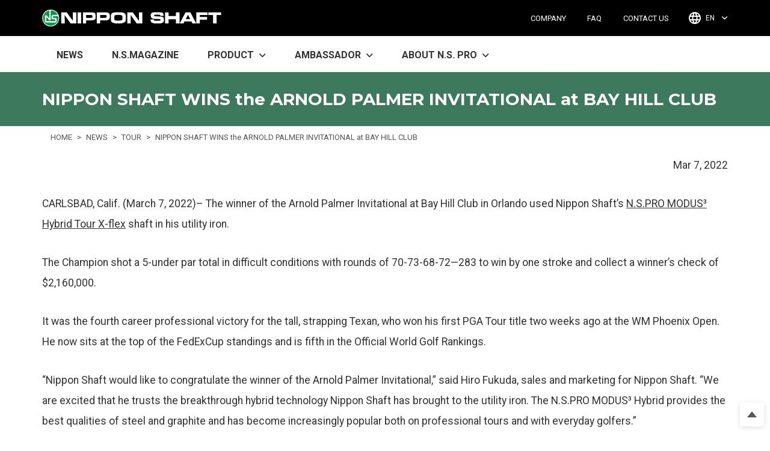

--- FILE ---
content_type: text/html; charset=UTF-8
request_url: https://nipponshaft.com/news/news_2022_6/
body_size: 7331
content:
<html lang="en">
<head>
    <meta charset="utf-8">
    <meta http-equiv="X-UA-Compatible" content="IE=edge,chrome=1">
    <meta name="viewport" content="width=device-width,minimal-ui">
    <link rel="preconnect" href="https://fonts.googleapis.com">
    <link rel="preconnect" href="https://fonts.gstatic.com" crossorigin>
    <link href="https://fonts.googleapis.com/css2?family=Montserrat:wght@600;700&family=Roboto:wght@400;500;700&display=swap" rel="stylesheet">
    <link rel="stylesheet" href="//cdn.jsdelivr.net/npm/swiper@11.0.2/swiper-bundle.min.css">
    <link rel="stylesheet" href="//cdnjs.cloudflare.com/ajax/libs/font-awesome/6.6.0/css/all.min.css" integrity="sha512-Kc323vGBEqzTmouAECnVceyQqyqdsSiqLQISBL29aUW4U/M7pSPA/gEUZQqv1cwx4OnYxTxve5UMg5GT6L4JJg==" crossorigin="anonymous" referrerpolicy="no-referrer">
    <link rel="stylesheet" href="//cdnjs.cloudflare.com/ajax/libs/Modaal/0.4.4/css/modaal.min.css">
    <link rel="stylesheet" href="/assets/css/localize.css">
    <link rel="stylesheet" href="/assets/css/style.css?ver=20240806">
    <meta name="keywords" content="">

    <meta name='robots' content='index, follow, max-image-preview:large, max-snippet:-1, max-video-preview:-1' />

	<!-- This site is optimized with the Yoast SEO plugin v24.9 - https://yoast.com/wordpress/plugins/seo/ -->
	<title>NIPPON SHAFT WINS the ARNOLD PALMER INVITATIONAL at BAY HILL CLUB | News | Nippon Shaft | Realizing Pro Golfers&#039; Tour Dreams</title>
	<meta name="description" content="Nippon Shaft has revolutionized the golf game, making its shafts the defining component of the ultimate obsession." />
	<link rel="canonical" href="https://nipponshaft.com/news/news_2022_6/" />
	<meta property="og:locale" content="en_US" />
	<meta property="og:type" content="article" />
	<meta property="og:title" content="NIPPON SHAFT WINS the ARNOLD PALMER INVITATIONAL at BAY HILL CLUB | News | Nippon Shaft | Realizing Pro Golfers&#039; Tour Dreams" />
	<meta property="og:description" content="Nippon Shaft has revolutionized the golf game, making its shafts the defining component of the ultimate obsession." />
	<meta property="og:url" content="https://nipponshaft.com/news/news_2022_6/" />
	<meta property="og:site_name" content="Nippon Shaft | Realizing Pro Golfers&#039; Tour Dreams" />
	<meta name="twitter:card" content="summary_large_image" />
	<meta name="twitter:site" content="@nipponshaft" />
	<meta name="twitter:label1" content="Est. reading time" />
	<meta name="twitter:data1" content="2 minutes" />
	<script type="application/ld+json" class="yoast-schema-graph">{"@context":"https://schema.org","@graph":[{"@type":"WebPage","@id":"https://nipponshaft.com/news/news_2022_6/","url":"https://nipponshaft.com/news/news_2022_6/","name":"NIPPON SHAFT WINS the ARNOLD PALMER INVITATIONAL at BAY HILL CLUB | News | Nippon Shaft | Realizing Pro Golfers&#039; Tour Dreams","isPartOf":{"@id":"https://nipponshaft.com/#website"},"datePublished":"2022-03-07T20:00:00+00:00","description":"Nippon Shaft has revolutionized the golf game, making its shafts the defining component of the ultimate obsession.","breadcrumb":{"@id":"https://nipponshaft.com/news/news_2022_6/#breadcrumb"},"inLanguage":"en-US","potentialAction":[{"@type":"ReadAction","target":["https://nipponshaft.com/news/news_2022_6/"]}]},{"@type":"BreadcrumbList","@id":"https://nipponshaft.com/news/news_2022_6/#breadcrumb","itemListElement":[{"@type":"ListItem","position":1,"name":"ホーム","item":"https://nipponshaft.com/"},{"@type":"ListItem","position":2,"name":"NEWS","item":"https://nipponshaft.com/news/"},{"@type":"ListItem","position":3,"name":"NIPPON SHAFT WINS the ARNOLD PALMER INVITATIONAL at BAY HILL CLUB"}]},{"@type":"WebSite","@id":"https://nipponshaft.com/#website","url":"https://nipponshaft.com/","name":"Nippon Shaft | Realizing Pro Golfers&#039; Tour Dreams","description":"","potentialAction":[{"@type":"SearchAction","target":{"@type":"EntryPoint","urlTemplate":"https://nipponshaft.com/?s={search_term_string}"},"query-input":{"@type":"PropertyValueSpecification","valueRequired":true,"valueName":"search_term_string"}}],"inLanguage":"en-US"}]}</script>
	<!-- / Yoast SEO plugin. -->


<link rel='dns-prefetch' href='//static.addtoany.com' />
<script type="text/javascript" id="wpp-js" src="https://nipponshaft.com/wp_corp/wp-content/plugins/wordpress-popular-posts/assets/js/wpp.min.js?ver=7.2.0" data-sampling="0" data-sampling-rate="100" data-api-url="https://nipponshaft.com/wp-json/wordpress-popular-posts" data-post-id="281" data-token="379c0587fc" data-lang="0" data-debug="0"></script>
<link rel="alternate" title="oEmbed (JSON)" type="application/json+oembed" href="https://nipponshaft.com/wp-json/oembed/1.0/embed?url=https%3A%2F%2Fnipponshaft.com%2Fnews%2Fnews_2022_6%2F" />
<link rel="alternate" title="oEmbed (XML)" type="text/xml+oembed" href="https://nipponshaft.com/wp-json/oembed/1.0/embed?url=https%3A%2F%2Fnipponshaft.com%2Fnews%2Fnews_2022_6%2F&#038;format=xml" />
<style id='wp-img-auto-sizes-contain-inline-css' type='text/css'>
img:is([sizes=auto i],[sizes^="auto," i]){contain-intrinsic-size:3000px 1500px}
/*# sourceURL=wp-img-auto-sizes-contain-inline-css */
</style>
<style id='wp-emoji-styles-inline-css' type='text/css'>

	img.wp-smiley, img.emoji {
		display: inline !important;
		border: none !important;
		box-shadow: none !important;
		height: 1em !important;
		width: 1em !important;
		margin: 0 0.07em !important;
		vertical-align: -0.1em !important;
		background: none !important;
		padding: 0 !important;
	}
/*# sourceURL=wp-emoji-styles-inline-css */
</style>
<style id='wp-block-library-inline-css' type='text/css'>
:root{--wp-block-synced-color:#7a00df;--wp-block-synced-color--rgb:122,0,223;--wp-bound-block-color:var(--wp-block-synced-color);--wp-editor-canvas-background:#ddd;--wp-admin-theme-color:#007cba;--wp-admin-theme-color--rgb:0,124,186;--wp-admin-theme-color-darker-10:#006ba1;--wp-admin-theme-color-darker-10--rgb:0,107,160.5;--wp-admin-theme-color-darker-20:#005a87;--wp-admin-theme-color-darker-20--rgb:0,90,135;--wp-admin-border-width-focus:2px}@media (min-resolution:192dpi){:root{--wp-admin-border-width-focus:1.5px}}.wp-element-button{cursor:pointer}:root .has-very-light-gray-background-color{background-color:#eee}:root .has-very-dark-gray-background-color{background-color:#313131}:root .has-very-light-gray-color{color:#eee}:root .has-very-dark-gray-color{color:#313131}:root .has-vivid-green-cyan-to-vivid-cyan-blue-gradient-background{background:linear-gradient(135deg,#00d084,#0693e3)}:root .has-purple-crush-gradient-background{background:linear-gradient(135deg,#34e2e4,#4721fb 50%,#ab1dfe)}:root .has-hazy-dawn-gradient-background{background:linear-gradient(135deg,#faaca8,#dad0ec)}:root .has-subdued-olive-gradient-background{background:linear-gradient(135deg,#fafae1,#67a671)}:root .has-atomic-cream-gradient-background{background:linear-gradient(135deg,#fdd79a,#004a59)}:root .has-nightshade-gradient-background{background:linear-gradient(135deg,#330968,#31cdcf)}:root .has-midnight-gradient-background{background:linear-gradient(135deg,#020381,#2874fc)}:root{--wp--preset--font-size--normal:16px;--wp--preset--font-size--huge:42px}.has-regular-font-size{font-size:1em}.has-larger-font-size{font-size:2.625em}.has-normal-font-size{font-size:var(--wp--preset--font-size--normal)}.has-huge-font-size{font-size:var(--wp--preset--font-size--huge)}.has-text-align-center{text-align:center}.has-text-align-left{text-align:left}.has-text-align-right{text-align:right}.has-fit-text{white-space:nowrap!important}#end-resizable-editor-section{display:none}.aligncenter{clear:both}.items-justified-left{justify-content:flex-start}.items-justified-center{justify-content:center}.items-justified-right{justify-content:flex-end}.items-justified-space-between{justify-content:space-between}.screen-reader-text{border:0;clip-path:inset(50%);height:1px;margin:-1px;overflow:hidden;padding:0;position:absolute;width:1px;word-wrap:normal!important}.screen-reader-text:focus{background-color:#ddd;clip-path:none;color:#444;display:block;font-size:1em;height:auto;left:5px;line-height:normal;padding:15px 23px 14px;text-decoration:none;top:5px;width:auto;z-index:100000}html :where(.has-border-color){border-style:solid}html :where([style*=border-top-color]){border-top-style:solid}html :where([style*=border-right-color]){border-right-style:solid}html :where([style*=border-bottom-color]){border-bottom-style:solid}html :where([style*=border-left-color]){border-left-style:solid}html :where([style*=border-width]){border-style:solid}html :where([style*=border-top-width]){border-top-style:solid}html :where([style*=border-right-width]){border-right-style:solid}html :where([style*=border-bottom-width]){border-bottom-style:solid}html :where([style*=border-left-width]){border-left-style:solid}html :where(img[class*=wp-image-]){height:auto;max-width:100%}:where(figure){margin:0 0 1em}html :where(.is-position-sticky){--wp-admin--admin-bar--position-offset:var(--wp-admin--admin-bar--height,0px)}@media screen and (max-width:600px){html :where(.is-position-sticky){--wp-admin--admin-bar--position-offset:0px}}

/*# sourceURL=wp-block-library-inline-css */
</style>
<style id='classic-theme-styles-inline-css' type='text/css'>
/*! This file is auto-generated */
.wp-block-button__link{color:#fff;background-color:#32373c;border-radius:9999px;box-shadow:none;text-decoration:none;padding:calc(.667em + 2px) calc(1.333em + 2px);font-size:1.125em}.wp-block-file__button{background:#32373c;color:#fff;text-decoration:none}
/*# sourceURL=/wp-includes/css/classic-themes.min.css */
</style>
<link rel='stylesheet' id='toc-screen-css' href='https://nipponshaft.com/wp_corp/wp-content/plugins/table-of-contents-plus/screen.min.css?ver=2411.1' type='text/css' media='all' />
<style id='toc-screen-inline-css' type='text/css'>
div#toc_container ul li {font-size: 100%;}
/*# sourceURL=toc-screen-inline-css */
</style>
<link rel='stylesheet' id='wordpress-popular-posts-css-css' href='https://nipponshaft.com/wp_corp/wp-content/plugins/wordpress-popular-posts/assets/css/wpp.css?ver=7.2.0' type='text/css' media='all' />
<link rel='stylesheet' id='addtoany-css' href='https://nipponshaft.com/wp_corp/wp-content/plugins/add-to-any/addtoany.min.css?ver=1.16' type='text/css' media='all' />
<script type="text/javascript" id="addtoany-core-js-before">
/* <![CDATA[ */
window.a2a_config=window.a2a_config||{};a2a_config.callbacks=[];a2a_config.overlays=[];a2a_config.templates={};

//# sourceURL=addtoany-core-js-before
/* ]]> */
</script>
<script type="text/javascript" defer src="https://static.addtoany.com/menu/page.js" id="addtoany-core-js"></script>
<script type="text/javascript" src="https://nipponshaft.com/wp_corp/wp-includes/js/jquery/jquery.min.js?ver=3.7.1" id="jquery-core-js"></script>
<script type="text/javascript" src="https://nipponshaft.com/wp_corp/wp-includes/js/jquery/jquery-migrate.min.js?ver=3.4.1" id="jquery-migrate-js"></script>
<script type="text/javascript" defer src="https://nipponshaft.com/wp_corp/wp-content/plugins/add-to-any/addtoany.min.js?ver=1.1" id="addtoany-jquery-js"></script>
<link rel="https://api.w.org/" href="https://nipponshaft.com/wp-json/" /><link rel="alternate" title="JSON" type="application/json" href="https://nipponshaft.com/wp-json/wp/v2/news/281" /><link rel="EditURI" type="application/rsd+xml" title="RSD" href="https://nipponshaft.com/wp_corp/xmlrpc.php?rsd" />
<meta name="generator" content="WordPress 6.9" />
<link rel='shortlink' href='https://nipponshaft.com/?p=281' />
            <style id="wpp-loading-animation-styles">@-webkit-keyframes bgslide{from{background-position-x:0}to{background-position-x:-200%}}@keyframes bgslide{from{background-position-x:0}to{background-position-x:-200%}}.wpp-widget-block-placeholder,.wpp-shortcode-placeholder{margin:0 auto;width:60px;height:3px;background:#dd3737;background:linear-gradient(90deg,#dd3737 0%,#571313 10%,#dd3737 100%);background-size:200% auto;border-radius:3px;-webkit-animation:bgslide 1s infinite linear;animation:bgslide 1s infinite linear}</style>
            
    <!-- Google Tag Manager -->
<script>(function(w,d,s,l,i){w[l]=w[l]||[];w[l].push({'gtm.start':
new Date().getTime(),event:'gtm.js'});var f=d.getElementsByTagName(s)[0],
j=d.createElement(s),dl=l!='dataLayer'?'&l='+l:'';j.async=true;j.src=
'https://www.googletagmanager.com/gtm.js?id='+i+dl;f.parentNode.insertBefore(j,f);
})(window,document,'script','dataLayer','GTM-5BFXQBB');</script>
<!-- End Google Tag Manager -->

<!-- google Analytics -->
<script>
	(function(i,s,o,g,r,a,m){i['GoogleAnalyticsObject']=r;i[r]=i[r]||function(){
	(i[r].q=i[r].q||[]).push(arguments)},i[r].l=1*new Date();a=s.createElement(o),
	m=s.getElementsByTagName(o)[0];a.async=1;a.src=g;m.parentNode.insertBefore(a,m)
	})(window,document,'script','https://www.google-analytics.com/analytics.js','ga');

	ga('create', 'UA-79510040-1', 'auto');
	ga('send', 'pageview');
</script>
<!-- google Analytics -->
</head>

<body class="news_detail">

<!-- facebook api -->
<div id="fb-root"></div>
<script>(function(d, s, id) {
	var js, fjs = d.getElementsByTagName(s)[0];
	if (d.getElementById(id)) return;
	js = d.createElement(s); js.id = id;
	js.src = "//connect.facebook.net/ja_JP/sdk.js#xfbml=1&version=v2.5";
	fjs.parentNode.insertBefore(js, fjs);
}(document, 'script', 'facebook-jssdk'));</script>
<!-- Google Tag Manager (noscript) -->
<noscript><iframe src="https://www.googletagmanager.com/ns.html?id=GTM-5BFXQBB"
height="0" width="0" style="display:none;visibility:hidden"></iframe></noscript>
<!-- End Google Tag Manager (noscript) -->

                            <header>
            <div class="global-header">
                <div class="inner">
                    <h1 class="site-logo"><a href="/"><img src="/assets/img/common/logo.png" srcset="/assets/img/common/logo@2x.png 2x, /assets/img/common/logo.png 1x" alt="NIPPON SHAFT" width="298" height="28"></a></h1>
                    <nav class="site-nav">
                        <ul class="site-nav-list">
                            <li><a href="/company/">COMPANY</a></li>
                            <li><a href="/faq/">FAQ</a></li>
                            <li><a href="/contact/">CONTACT US</a></li>
                            <li class="lang">
                                <div class="lang-select"><span>EN</span><a href="https://nipponshaft.co.jp/">JP</a><a href="https://nipponshaftkorea.com/">KR</a></div><i class="fa-solid fa-angle-down" aria-hidden="true"></i>
                            </li>
                        </ul>
                    </nav>
                </div>
            </div>
            <div class="hamburger-menu">
                <input type="checkbox" id="menu-btn-check">
                <label class="menu-btn" for="menu-btn-check"><span></span></label>
                <div class="menu-content">
                    <nav class="global-nav">
                        <div class="inner">
                            <ul class="global-nav-list">
                                <li class="spOnly"><a href="/">HOME</a></li>
                                <li><a href="/news/">NEWS</a></li>
                                <li><a href="/magazine/">N.S.MAGAZINE</a></li>
                                <li class="with-subnav"><a href="#"><span>PRODUCT</span><i class="fa-solid fa-angle-down" aria-hidden="true"></i></a>
                                    <div class="global-subnav">
                                        <ul class="global-subnav-list">
                                            <li><a href="/product/"><span>PRODUCT Top</span><i class="fa-solid fa-angle-right"></i></a></li>
                                            <li><a href="/product/steel/"><span>STEEL SHAFT</span><i class="fa-solid fa-angle-right"></i></a></li>
                                            <li><a href="/product/graphite/"><span>GRAPHITE SHAFTS</span><i class="fa-solid fa-angle-right"></i></a></li>
                                            <li><a href="/product/putter/putter2023.php"><span>PUTTER SHAFT</span><i class="fa-solid fa-angle-right"></i></a></li>
                                        </ul>
                                    </div>
                                </li>
                                <li class="with-subnav">
                                    <a href="#"><span>AMBASSADOR</span><i class="fa-solid fa-angle-down" aria-hidden="true"></i></a>
                                    <div class="global-subnav">
                                        <ul class="global-subnav-list">
                                            <li><a href="/ambassador/"><span>AMBASSADOR Top</span><i class="fa-solid fa-angle-right"></i></a></li>
                                            <li><a href="/ambassador/karrie_webb/"><span>KARRIE WEBB</span><i class="fa-solid fa-angle-right"></i></a></li>
                                            <li><a href="/ambassador/ikeda_yuta/"><span>YUTA IKEDA</span><i class="fa-solid fa-angle-right"></i></a></li>
                                            <li><a href="/ambassador/fujita_saiki/"><span>SAIKI FUJITA</span><i class="fa-solid fa-angle-right"></i></a></li>
                                        </ul>
                                    </div>
                                </li>
                                <li class="with-subnav">
                                    <a href="#"><span>ABOUT N.S. PRO</span><i class="fa-solid fa-angle-down" aria-hidden="true"></i></a>
                                    <div class="global-subnav">
                                        <ul class="global-subnav-list">
                                            <li><a href="/shaft/attention/"><span>Warranty Information</span><i class="fa-solid fa-angle-right"></i></a></li>
                                        </ul>
                                    </div>
                                </li>
                            </ul>
                        </div>
                    </nav>
                </div>
            </div>
        </header>        

<main>
    <div class="lower_page_header">
        <h2 class="lp_title">NIPPON SHAFT WINS the ARNOLD PALMER INVITATIONAL at BAY HILL CLUB</h2>
    </div>

    <div class="breadcrumbs">
        <ol>
            <li><a href="/"><span>HOME</span></a></li>
            <li><a href="/news/"><span>NEWS</span></a></li>
            <li><a href="/news_cat/tour/"><span>TOUR</span></a></li>
            <li><span>NIPPON SHAFT WINS the ARNOLD PALMER INVITATIONAL at BAY HILL CLUB</span></li>
        </ol>
    </div>
    <div class="inner news_detail_contents">
        <p style="text-align: right">Mar 7, 2022</p>

        
<p>CARLSBAD, Calif. (March 7, 2022)– The winner of the Arnold Palmer Invitational at Bay Hill Club in Orlando used Nippon Shaft’s <a href="/product/graphite_modus_hybrid.php">N.S.PRO MODUS³ Hybrid Tour X-flex</a> shaft in his utility iron.</p>



<p>The Champion shot a 5-under par total in difficult conditions with rounds of 70-73-68-72—283 to win by one stroke and collect a winner’s check of $2,160,000.</p>



<p>It was the fourth career professional victory for the tall, strapping Texan, who won his first PGA Tour title two weeks ago at the WM Phoenix Open. He now sits at the top of the FedExCup standings and is fifth in the Official World Golf Rankings.</p>



<p>“Nippon Shaft would like to congratulate the winner of the Arnold Palmer Invitational,” said Hiro Fukuda, sales and marketing for Nippon Shaft. “We are excited that he trusts the breakthrough hybrid technology Nippon Shaft has brought to the utility iron. The N.S.PRO MODUS³ Hybrid provides the best qualities of steel and graphite and has become increasingly popular both on professional tours and with everyday golfers.”</p>



<p>More than 200 players on the PGA Tour, LPGA Tour, European Tour and Korn Ferry Tour use Nippon Shaft’s MODUS³ series steel shafts to help gain their desired distance, accuracy, and trajectory.</p>



<p>Nippon Shaft products are available globally either as stock or custom shafts in many of the world’s top iron brands. Details of these can be found at <a href="https://nipponshaft.com/">www.nipponshaft.com</a></p>



<p>Based in Yokohama, Japan, Nippon Shaft is the No. 1-selling steel shaft in Asia. Nippon Shaft is a privately-held subsidiary of NHK Spring Co. LTD, a Japanese automobile parts manufacturer. Nippon Shaft&#8217;s North American headquarters is in Carlsbad.<br></p>
    </div>

</main>

<footer>
    <div class="site-footer"><a class="pagetop" href="#pagetop"><span>PAGE TOP</span></a>
        <div class="inner">
            <div class="site-footer-wrap">
                <div class="site-footer-cont sporder1">
                    <div class="content-title"><a href="/product/">PRODUCT</a></div>
                    <ul class="content-list">
                        <li><a href="/product/steel/">STEEL SHAFT</a></li>
                        <li><a href="/product/graphite/">GRAPHITE SHAFT</a></li>
                        <li><a href="/product/putter/putter2023.php">PUTTER SHAFT</a></li>
                    </ul>
                </div>
                <div class="site-footer-cont sporder2">
                    <div class="content-title"><a href="/news/">NEWS</a></div>
                    <div class="content-title"><a href="/ambassador/">AMBASSADOR</a></div>
                    <div class="content-title mb3r"><a href="/magazine/">N.S.MAGAZINE</a></div>
                </div>
                <div class="site-footer-cont sporder3">
                    <div class="content-title"><a href="/shaft/">ABOUT N.S.PRO</a></div>
                    <ul class="content-list">
                        <li><a href="/shaft/attention/">Warranty Information</a></li>
                    </ul>
                </div>
                <div class="site-footer-cont sporder4">
                    <div class="content-title"><a href="/company/">COMPANY</a></div>
                    <ul class="content-list">
                        <li><a href="/company/office/">OFFICE</a></li>
                        <li><a href="/company/about/">ABOUT</a></li>
                        <li><a href="/company/technology/">TECHNOLOGY</a></li>
                        <li><a href="/company/testimonials/">TESTIMONIALS</a></li>
                        <li><a href="/company/oem/">OEM PARTNERS</a></li>
                        <li><a href="/company/find_dealer/">FIND DEALER</a></li>
                    </ul>
                </div>
                <div class="site-footer-cont pcOnly">
                    <div class="content-title">Facebook</div>
                    <div class="fb-page" data-href="https://www.facebook.com/nipponshaft" data-tabs="timeline" data-width="348" data-height="330" data-small-header="true" data-adapt-container-width="true" data-hide-cover="false" data-show-facepile="false">
                        <blockquote cite="https://www.facebook.com/nipponshaft" class="fb-xfbml-parse-ignore"><a href="https://www.facebook.com/nipponshaft">Nippon Shaft</a></blockquote>
                    </div>
                </div>
            </div>
            <div class="site-footer-sns"><a class="fb" href="https://www.facebook.com/nipponshaft" target="_blank"><span>facebook</span><i class="fa-brands fa-facebook"></i></a><a class="yt" href="https://www.youtube.com/user/nipponshaftcompany" target="_blank"><span>YouTube</span><i class="fa-brands fa-youtube"></i></a></div>
        </div>
    </div>
    <div class="global-footer">
        <div class="inner">
            <nav class="global-footer-nav">
                <ul class="global-footer-nav-list">
                <li><a href="/contact/">CONTACT US</a></li>
                <li><a href="/faq/">FAQ</a></li>
                <li><a href="/sitemap/">SITE MAP</a></li>
                </ul>
            </nav>
            <div class="copyright"><span>Copyright&copy; 2023 NIPPON SHAFT Co.Ltd.,All rights reserved.</span><img src="/assets/img/common/logo.png" srcset="/assets/img/common/logo@2x.png 2x, /assets/img/common/logo.png 1x" alt="NIPPON SHAFT"></div>
        </div>
    </div>
</footer>

<script src="//ajax.googleapis.com/ajax/libs/jquery/3.7.1/jquery.min.js"></script>
<script src="//cdn.jsdelivr.net/npm/swiper@11.0.2/swiper-bundle.min.js"></script>
<script src="//cdnjs.cloudflare.com/ajax/libs/Modaal/0.4.4/js/modaal.min.js"></script>
<script src="/assets/js/core.min.js?ver=20240806"></script>
</body>
</html>

--- FILE ---
content_type: text/css
request_url: https://nipponshaft.com/assets/css/localize.css
body_size: 183
content:
body{font-family:"Roboto",sans-serif}.top .ambassador{background-color:#ededed}.top .ambassador .player-name .en{color:#333;font-weight:500;font-size:clamp(1.25rem,1.136rem + .48vw,1.5rem);font-family:"Roboto",sans-serif}.top .ambassador .icon-detail{position:absolute;right:5px;bottom:10px}

--- FILE ---
content_type: text/css
request_url: https://nipponshaft.com/assets/css/style.css?ver=20240806
body_size: 23322
content:
@charset "UTF-8";
/* box-sizing: border-box;を設定 */
*,
*::before,
*::after {
  -webkit-box-sizing: border-box;
          box-sizing: border-box;
}

/* フォントサイズの拡大を防ぐ */
html {
  -moz-text-size-adjust: none;
  -webkit-text-size-adjust: none;
  -ms-text-size-adjust: none;
      text-size-adjust: none;
}

/* デフォルトのマージンを削除、作成するCSSの制御を改善するため */
body, h1, h2, h3, h4, p,
figure, blockquote, dl, dd {
  margin: 0;
}

/* リストのスタイルを削除、これはデフォルトのスタイルが削除されることを示唆します */
ul[role=list],
ol[role=list] {
  list-style: none;
}

/* bodyのデフォルトを設定 */
body {
  min-height: 100vh;
  line-height: 1.5;
}

/* 見出しやインタラクティブ要素のline-heightを設定 */
h1, h2, h3, h4,
button, input, label {
  line-height: 1.1;
}

/* 見出しのテキスト折り返しをbalanceに設定 */
h1, h2,
h3, h4 {
  text-wrap: balance;
}

/* classを持たないa要素はデフォルトのスタイルを継承 */
a:not([class]) {
  -webkit-text-decoration-skip: ink;
          text-decoration-skip-ink: auto;
  color: currentColor;
}

/* 画像の扱いを簡単にする */
img,
picture {
  max-width: 100%;
  display: block;
}

/* inputやbuttonなどのfontは継承 */
input, button,
textarea, select {
  font: inherit;
}

/* rows属性のないtextareasが小さくならないようにする */
textarea:not([rows]) {
  min-height: 10em;
}

/* アンカーされている要素には余分なスクロールマージンが必要 */
:target {
  scroll-margin-block: 5ex;
}

a {
  text-decoration: none;
  color: inherit;
  overflow-wrap: break-word;
}
a:hover {
  color: #3d7a5d;
}

p + p {
  margin-top: 2rem;
}

.uppercase {
  text-transform: uppercase;
}

@media screen and (min-width: 820px) {
  .spOnly {
    display: none !important;
  }
}
@media screen and (max-width: 819px) {
  .pcOnly {
    display: none !important;
  }
}
.pb0 {
  padding-bottom: 0 !important;
}

.pr0 {
  padding-right: 0 !important;
}

.pl0 {
  padding-left: 0 !important;
}

.mta {
  margin-top: auto !important;
}

.mt0 {
  margin-top: 0 !important;
}

.mt0-5r {
  margin-top: 0.5rem !important;
}

.mt1r {
  margin-top: 1rem !important;
}

.mt1-5r {
  margin-top: 1.5rem !important;
}

.mt2r {
  margin-top: 2rem !important;
}

.mt3r {
  margin-top: 3rem !important;
}

.mt4r {
  margin-top: 4rem !important;
}

.mt40p {
  margin-top: 40px !important;
}

.mt60p {
  margin-top: 60px !important;
}

.mt80p {
  margin-top: 80px !important;
}

.mb0 {
  margin-bottom: 0 !important;
}

.mb1r {
  margin-bottom: 1rem !important;
}

.mb1-5r {
  margin-bottom: 1.5rem !important;
}

.mb2r {
  margin-bottom: 2rem !important;
}

.mb3r {
  margin-bottom: 3rem !important;
}

.fz1r {
  font-size: 1rem;
}

.fz18 {
  font-size: 1.125rem;
}
@media screen and (max-width: 768px) {
  .fz18 {
    font-size: 0.9375rem;
  }
}

html, body {
  -webkit-text-size-adjust: 100%;
  scroll-behavior: smooth;
}
@media screen and (max-width: 768px) {
  html, body {
    scroll-padding-top: 60px;
  }
}
@media screen and (min-width: 769px) {
  html, body {
    scroll-padding-top: 120px;
  }
}

body {
  position: relative;
  color: #333;
  counter-reset: number 0;
  line-height: 1.7143;
}

*:focus {
  outline: none;
}

.text-center {
  text-align: center;
}
.text-center img {
  margin-left: auto;
  margin-right: auto;
}

.text-left {
  text-align: left !important;
}

.text-right {
  text-align: right !important;
}

img {
  max-width: 100%;
  height: auto;
  -webkit-backface-visibility: hidden;
}

.is-hidden {
  display: none !important;
}

.Roboto {
  font-family: "Roboto", sans-serif;
}

.Montserrat {
  font-family: "Montserrat", sans-serif;
}

.bold {
  font-weight: 700;
}

.tt-uc {
  text-transform: uppercase;
}

.tt-cap {
  text-transform: capitalize;
}

.hov-shadow {
  display: inline-block;
  -webkit-transition: all 0.2s;
  transition: all 0.2s;
  -webkit-transform: translateY(0);
          transform: translateY(0);
}
.hov-shadow:hover {
  -webkit-transform: translateY(-2px);
          transform: translateY(-2px);
  -webkit-box-shadow: 0px 3px 11px -6px rgba(0, 0, 0, 0.8);
          box-shadow: 0px 3px 11px -6px rgba(0, 0, 0, 0.8);
}

@media screen and (-ms-high-contrast: active), (-ms-high-contrast: none) {
  img[src*=".svg"] {
    width: 100%;
    height: 100%;
  }
}
.wrapper {
  overflow: hidden;
}

main {
  position: relative;
  z-index: 1;
}
@media screen and (min-width: 769px) {
  body:not(.top) main {
    padding-top: 60px;
  }
  body.top main {
    padding-top: 120px;
  }
}
@media screen and (max-width: 768px) {
  main {
    padding-top: 60px;
  }
}
body:not(.top) main {
  background-color: #ededed;
}

section {
  padding-top: 80px;
  padding-bottom: 100px;
}
@media screen and (max-width: 768px) {
  section {
    padding-top: 2rem;
    padding-bottom: 2.5rem;
  }
}
section.bg {
  background-color: #e9e9e9;
}
section.bg + .bg {
  padding-top: 20px;
}

.page-header {
  padding-top: 1rem;
  padding-bottom: 1rem;
  background-color: #fff;
  text-align: center;
}
.page-header .inner {
  position: relative;
}
.page-header:not(.large) .page-title {
  font-size: clamp(2rem, 1.659rem + 1.45vw, 2.75rem);
  font-weight: 700;
  margin: 0 auto;
  line-height: 1.1;
}
.page-header.large {
  padding-top: 3rem;
}
@media screen and (max-width: 768px) {
  .page-header.large {
    padding-top: 1.5rem;
  }
}
.page-header.large .page-title {
  font-size: clamp(2.125rem, 1.33rem + 3.39vw, 3.875rem);
}
.page-header .searchbox {
  position: absolute;
  top: 1rem;
  right: 30px;
  width: 300px;
}
.page-header .page-description {
  margin-top: 1rem;
  color: #555;
  font-size: clamp(0.813rem, 0.727rem + 0.36vw, 1rem);
  line-height: 1.3077;
}
@media screen and (max-width: 768px) {
  .page-header .page-description {
    margin-top: 0.5rem;
  }
}
.page-header .header-search {
  position: absolute;
  right: 1rem;
  top: 0.5rem;
}
@media screen and (max-width: 768px) {
  .page-header .header-search {
    top: 0.3rem;
  }
}
.page-header .header-search i {
  color: #666;
  padding: 0.5rem;
}
.page-header .header-search:hover i {
  color: #333;
}

.magazine-categories-list-border {
  overflow: auto;
  border-bottom: 1px solid #333;
  max-width: 1200px;
  margin: 0 auto;
  padding: 2rem 1.75rem 0;
}
@media screen and (max-width: 768px) {
  .magazine-categories-list-border {
    padding: 0 0.5rem;
  }
}
.magazine-categories-list-border ul {
  margin: 0;
  list-style-type: none;
  padding: 0;
  display: -webkit-box;
  display: -ms-flexbox;
  display: flex;
}
.magazine-categories-list-border ul li {
  margin: 0 1rem;
}
@media screen and (max-width: 768px) {
  .magazine-categories-list-border ul li {
    margin: 0 10px;
  }
}
.magazine-categories-list-border ul a {
  font-weight: 700;
  display: block;
  position: relative;
  font-size: clamp(0.75rem, 0.636rem + 0.48vw, 1rem);
  padding: 0.5rem 0;
}
@media screen and (max-width: 768px) {
  .magazine-categories-list-border ul a {
    font-weight: 500;
  }
}
.magazine-categories-list-border ul a:hover, .magazine-categories-list-border ul a.current {
  color: inherit;
}
.magazine-categories-list-border ul a:hover::after, .magazine-categories-list-border ul a.current::after {
  content: "";
  display: block;
  width: 100%;
  height: 2px;
  background-color: #333;
  position: absolute;
  bottom: 0;
  left: 0;
}

.breadcrumbs {
  max-width: 1200px;
  padding: 0.5rem 2.75rem;
  margin-left: auto;
  margin-right: auto;
}
@media screen and (max-width: 768px) {
  .breadcrumbs {
    padding: 0.5rem 1rem;
  }
}
.breadcrumbs ol {
  list-style-type: none;
  padding: 0;
  display: -webkit-box;
  display: -ms-flexbox;
  display: flex;
  -webkit-box-align: end;
      -ms-flex-align: end;
          align-items: end;
  padding: 0;
  margin: 0;
  color: #555;
  font-size: clamp(0.688rem, 0.631rem + 0.24vw, 0.813rem);
  white-space: nowrap;
  overflow-x: auto;
}
.breadcrumbs ol li + li::before {
  content: ">";
  margin: 0 0.5rem;
  color: #555;
}
.breadcrumbs ol a,
.breadcrumbs ol span {
  color: #555;
}

.section-header {
  margin-bottom: 3rem;
}
@media screen and (max-width: 768px) {
  .section-header {
    margin-bottom: 2rem;
    padding-left: 1rem;
    padding-right: 1rem;
  }
}
.section-header .sec-title {
  text-align: center;
  display: -webkit-box;
  display: -ms-flexbox;
  display: flex;
  -webkit-box-orient: vertical;
  -webkit-box-direction: normal;
      -ms-flex-direction: column;
          flex-direction: column;
}
.section-header .sec-title .en {
  font-family: "Roboto", sans-serif;
  font-size: clamp(2.125rem, 1.5rem + 2.67vw, 3.5rem);
  font-weight: 700;
  text-transform: uppercase;
}
.section-header .sec-title .ja {
  margin-top: 0.5rem;
  font-size: 1rem;
  font-weight: 500;
}
.section-header.min {
  border-bottom: 1px solid #131313;
  padding: 1rem 2.875rem;
}
@media screen and (max-width: 768px) {
  .section-header.min {
    margin-bottom: 1rem;
    padding-left: 1rem;
    padding-right: 1rem;
  }
}
.section-header.min .sec-title {
  text-align: left;
}
.section-header.min .sec-title .en {
  font-size: clamp(1.375rem, 1.091rem + 1.21vw, 2rem);
  font-weight: 500;
}
.section-header .sec-description {
  margin-top: 2rem;
  font-size: clamp(1rem, 0.943rem + 0.24vw, 1.125rem);
  text-align: center;
}
@media screen and (max-width: 768px) {
  .section-header .sec-description {
    text-align: center;
  }
}

.section-footer {
  margin-top: 48px;
  width: 100%;
}
@media screen and (max-width: 768px) {
  .section-footer {
    margin-top: 2rem;
  }
}

.inner {
  width: 100%;
  max-width: 1200px;
  padding-left: 30px;
  padding-right: 30px;
  margin-left: auto;
  margin-right: auto;
}
@media screen and (max-width: 768px) {
  .inner {
    padding-left: 16px;
    padding-right: 16px;
  }
}

.wide-inner {
  margin-left: -30px;
  margin-right: -30px;
}
@media screen and (max-width: 768px) {
  .wide-inner {
    margin-left: -16px;
    margin-right: -16px;
  }
}

.narrow-inner {
  max-width: 760px;
  margin-left: auto;
  margin-right: auto;
}
@media screen and (max-width: 768px) {
  .narrow-inner {
    padding-left: 1rem;
    padding-right: 1rem;
  }
  .narrow-inner.sp-nopadding {
    padding-left: 0;
    padding-right: 0;
  }
}

.icon-detail {
  display: inline-block;
  color: #244D3A;
  border: 1px solid #3d7a5d;
  font-size: 0.6875em;
  line-height: 1;
  padding: 2px 0.5rem 3px 0.5rem;
}

@media screen and (max-width: 768px) {
  .menu-content {
    -webkit-transition: all 0.2s;
    transition: all 0.2s;
    overflow-y: auto;
    background-color: #000;
    display: none;
    height: 100dvh;
  }
}

#menu-btn-check {
  display: none;
}
#menu-btn-check:checked ~ .menu-btn::after {
  opacity: 0;
}
#menu-btn-check:checked ~ .menu-btn span {
  background-color: rgba(60, 16, 83, 0);
}
#menu-btn-check:checked ~ .menu-btn span::before {
  bottom: 0;
  -webkit-transform: rotate(45deg);
          transform: rotate(45deg);
}
#menu-btn-check:checked ~ .menu-btn span::after {
  top: 0;
  -webkit-transform: rotate(-45deg);
          transform: rotate(-45deg);
}
#menu-btn-check:checked ~ .menu-content {
  width: 100%;
  opacity: 1;
  display: -webkit-box;
  display: -ms-flexbox;
  display: flex;
  position: fixed;
  -webkit-box-orient: vertical;
  -webkit-box-direction: normal;
      -ms-flex-direction: column;
          flex-direction: column;
  top: 0;
  left: 0;
  -webkit-box-align: start;
      -ms-flex-align: start;
          align-items: flex-start;
  -webkit-box-pack: start;
      -ms-flex-pack: start;
          justify-content: flex-start;
  z-index: 9999;
  padding-top: 100px;
  padding-left: 2rem;
}

.menu-btn {
  display: none;
}
@media screen and (max-width: 768px) {
  .menu-btn {
    position: fixed;
    top: 20px;
    right: 20px;
    z-index: 10000;
    -webkit-transform: translateY(-5px);
            transform: translateY(-5px);
    padding: 1rem;
    top: 14px;
    right: 0;
    display: -webkit-box;
    display: -ms-flexbox;
    display: flex;
    -webkit-box-align: center;
        -ms-flex-align: center;
            align-items: center;
    -webkit-box-pack: center;
        -ms-flex-pack: center;
            justify-content: center;
  }
  .menu-btn::after {
    content: "menu";
    color: #fff;
    font-family: "Roboto", sans-serif;
    font-weight: 500;
    text-transform: uppercase;
    line-height: 1;
    margin-left: 4px;
    font-size: 0.625rem;
  }
}
.menu-btn span {
  display: block;
  width: 16px;
  height: 2px;
  background-color: #fff;
  position: relative;
}
.menu-btn span::before, .menu-btn span::after {
  background-color: #fff;
  content: "";
  display: block;
  width: 16px;
  height: 2px;
  position: absolute;
  -webkit-transition: all 0.2s;
  transition: all 0.2s;
}
.menu-btn span::before {
  bottom: 5px;
  -webkit-transform: rotate(0);
          transform: rotate(0);
}
.menu-btn span::after {
  top: 5px;
  -webkit-transform: rotate(0);
          transform: rotate(0);
}

header {
  background-color: #fff;
  position: fixed;
  top: 0;
  left: 0;
  width: 100%;
  z-index: 99999;
}
header .global-header {
  width: 100%;
  background-color: #000;
  color: #fff;
}
header .global-header .inner {
  display: -webkit-box;
  display: -ms-flexbox;
  display: flex;
  -webkit-box-pack: justify;
      -ms-flex-pack: justify;
          justify-content: space-between;
  -webkit-box-align: center;
      -ms-flex-align: center;
          align-items: center;
  height: 60px;
}
header .global-header .site-logo span, header .global-header .site-logo a {
  display: block;
  padding: 14px;
  margin-left: -14px;
}
header .global-header .with-subnav > a:hover {
  color: #fff;
  cursor: default;
}
header .global-header .with-subnav i {
  -webkit-transition: all 0.2s ease;
  transition: all 0.2s ease;
  margin-left: 0.5rem;
}
header .global-header .with-subnav:hover i {
  -webkit-transform: rotate(180deg);
          transform: rotate(180deg);
}
header .global-header .global-subnav {
  position: absolute;
  left: 0;
  opacity: 0;
  display: none;
  background-color: #000;
  white-space: nowrap;
}
@media screen and (max-width: 768px) {
  header .global-header .global-subnav {
    position: static;
    opacity: 1;
  }
}
header .global-header .global-subnav.show {
  display: block;
  -webkit-animation: gsv_on 0.5s forwards;
          animation: gsv_on 0.5s forwards;
}
header .global-header .global-subnav-list {
  padding: 1rem;
  position: relative;
  margin: 0;
  list-style-type: none;
}
@media screen and (max-width: 768px) {
  header .global-header .global-subnav-list {
    margin-top: 1rem;
    padding: 0;
    background: none;
    color: #fff;
  }
  header .global-header .global-subnav-list li + li {
    margin-top: 1rem;
  }
}
header .global-header .global-subnav-list a {
  display: block;
  font-weight: 500;
  padding: 0.5rem;
}
@media screen and (max-width: 768px) {
  header .global-header .global-subnav-list a {
    padding: 0.5rem 0;
    font-size: 0.875rem;
  }
}
header .global-header .global-subnav-list a i {
  -webkit-transform: rotate(0) !important;
          transform: rotate(0) !important;
}
header .global-header .site-nav-list {
  margin: 0;
  padding: 0;
  display: -webkit-box;
  display: -ms-flexbox;
  display: flex;
  list-style-type: none;
  font-size: 0.8125rem;
  -webkit-box-align: center;
      -ms-flex-align: center;
          align-items: center;
}
@media screen and (max-width: 768px) {
  header .global-header .site-nav-list {
    margin-right: 74px;
  }
}
header .global-header .site-nav-list > li {
  line-height: 1;
  position: relative;
}
header .global-header .site-nav-list > li + li {
  margin-left: 2.75em;
}
@media screen and (max-width: 768px) {
  header .global-header .site-nav-list > li:not(.lang) {
    display: none;
  }
}
header .global-header .site-nav-list .lang {
  display: -webkit-box;
  display: -ms-flexbox;
  display: flex;
  -webkit-box-align: center;
      -ms-flex-align: center;
          align-items: center;
  font-size: 0.75rem;
  cursor: pointer;
}
header .global-header .site-nav-list .lang i {
  -webkit-transition: all 0.2s ease;
  transition: all 0.2s ease;
}
header .global-header .site-nav-list .lang.is-hover a {
  -webkit-transform: translateY(100%);
          transform: translateY(100%);
  display: block;
}
header .global-header .site-nav-list .lang.is-hover i {
  -webkit-transform: rotate(180deg);
          transform: rotate(180deg);
}
header .global-header .site-nav-list .lang::before {
  content: "";
  display: block;
  width: 20px;
  height: 20px;
  background: url("../img/common/icon-global.svg") no-repeat 0 0;
  background-size: contain;
}
header .global-header .site-nav-list .lang-select {
  position: relative;
}
header .global-header .site-nav-list .lang-select * {
  display: block;
  padding: 0 0.25rem 0 0.75rem;
  width: 1.5em;
  -webkit-box-sizing: content-box;
          box-sizing: content-box;
}
header .global-header .site-nav-list .lang-select span {
  position: relative;
  background-color: #000;
  z-index: 2;
  padding: 0.5rem;
}
header .global-header .site-nav-list .lang-select a {
  padding: 0.5rem;
  position: absolute;
  top: 0;
  left: 0;
  z-index: 1;
  background-color: #000;
  display: none;
}
header .global-header .site-nav-list .lang-select a:nth-child(3) {
  top: 28px;
}
header .global-nav {
  white-space: nowrap;
}
header .global-nav ul {
  margin: 0;
  padding: 0;
  list-style-type: none;
}
header .global-nav-list {
  display: -webkit-box;
  display: -ms-flexbox;
  display: flex;
  line-height: 1;
  font-size: 1rem;
}
@media screen and (max-width: 768px) {
  header .global-nav-list {
    -webkit-box-orient: vertical;
    -webkit-box-direction: normal;
        -ms-flex-direction: column;
            flex-direction: column;
    width: 70vw;
  }
  header .global-nav-list i {
    display: none;
  }
}
header .global-nav-list > li {
  position: relative;
}
@media screen and (max-width: 768px) {
  header .global-nav-list > li {
    margin: 0.5rem 0;
  }
  header .global-nav-list > li.with-subnav {
    border-bottom: 1px solid #a7a7a7;
  }
  header .global-nav-list > li.with-subnav > a {
    position: relative;
  }
  header .global-nav-list > li.with-subnav > a::before, header .global-nav-list > li.with-subnav > a::after {
    content: "";
    display: block;
    background-color: #fff;
    position: absolute;
    top: 50%;
    -webkit-transform: translateY(-50%);
            transform: translateY(-50%);
  }
  header .global-nav-list > li.with-subnav > a::before {
    width: 2px;
    height: 12px;
    right: 8px;
  }
  header .global-nav-list > li.with-subnav > a::after {
    width: 12px;
    height: 2px;
    right: 3px;
  }
  header .global-nav-list > li.with-subnav > a + .global-subnav {
    display: none !important;
  }
  header .global-nav-list > li.with-subnav > a.open::before {
    opacity: 0;
  }
  header .global-nav-list > li.with-subnav > a.open + .global-subnav {
    display: block !important;
  }
}
header .global-nav-list > li > a {
  display: block;
  padding: 1.5rem 1.5rem 1.25rem;
  font-weight: 700;
}
@media screen and (max-width: 768px) {
  header .global-nav-list > li > a {
    color: #fff;
    padding: 0.5rem 0;
  }
}
header .global-nav-list > li > a i {
  margin-left: 0.5rem;
  font-size: 0.875rem;
}
header .global-nav .global-subnav {
  position: absolute;
  left: 1rem;
  opacity: 0;
  display: none;
}
@media screen and (max-width: 768px) {
  header .global-nav .global-subnav {
    position: static;
    opacity: 1;
  }
}
@media screen and (min-width: 769px) {
  header .global-nav .global-subnav {
    -webkit-transform: translateY(-20px);
            transform: translateY(-20px);
  }
  header .global-nav .global-subnav::before {
    content: "";
    display: block;
    width: 200vw;
    height: 100%;
    position: absolute;
    background-color: rgba(255, 255, 255, 0.9);
    left: 50%;
    -webkit-transform: translateX(-50%);
            transform: translateX(-50%);
  }
}
header .global-nav .global-subnav.show {
  display: block;
  -webkit-animation: gsv_on 0.5s forwards;
          animation: gsv_on 0.5s forwards;
}
@media screen and (min-width: 769px) {
  header .global-nav .global-subnav.show {
    -webkit-transform: translateY(-10px);
            transform: translateY(-10px);
  }
}
header .global-nav .global-subnav-list {
  padding: 1rem;
  position: relative;
}
@media screen and (max-width: 768px) {
  header .global-nav .global-subnav-list {
    margin-top: 1rem;
    padding: 0 0 1rem;
    background: none;
    color: #fff;
  }
  header .global-nav .global-subnav-list li + li {
    margin-top: 1rem;
  }
}
header .global-nav .global-subnav-list a {
  display: block;
  font-weight: 500;
  padding: 0.5rem;
}
@media screen and (max-width: 768px) {
  header .global-nav .global-subnav-list a {
    padding: 0.5rem 0;
    font-size: 0.875rem;
  }
}
header .global-nav .global-subnav-list a i {
  margin-left: 0.5rem;
  font-size: 0.875rem;
}

@media screen and (min-width: 769px) {
  body:not(.top) .menu-content .global-nav {
    display: none;
  }
}

@-webkit-keyframes gsv_on {
  0% {
    opacity: 0;
  }
  100% {
    opacity: 1;
  }
}

@keyframes gsv_on {
  0% {
    opacity: 0;
  }
  100% {
    opacity: 1;
  }
}
.btn-wrap {
  display: -webkit-box;
  display: -ms-flexbox;
  display: flex;
  -webkit-box-pack: center;
      -ms-flex-pack: center;
          justify-content: center;
}
.btn-wrap .round-btn {
  display: -webkit-box;
  display: -ms-flexbox;
  display: flex;
  -webkit-box-align: center;
      -ms-flex-align: center;
          align-items: center;
  -webkit-box-pack: center;
      -ms-flex-pack: center;
          justify-content: center;
  min-width: 190px;
  color: #fff;
  padding-left: 2.75em;
  padding-right: 2.75em;
  height: 44px;
  position: relative;
  border-radius: 100px;
  background-image: linear-gradient(110deg, hsl(152, 34%, 46%) 0%, hsl(152, 34%, 45%) 11%, hsl(152, 34%, 44%) 22%, hsl(152, 34%, 43%) 33%, hsl(152, 33%, 41%) 44%, hsl(152, 33%, 40%) 56%, hsl(152, 33%, 39%) 67%, hsl(152, 33%, 38%) 78%, hsl(152, 33%, 37%) 89%, hsl(151, 33%, 36%) 100%);
}
.btn-wrap .round-btn i {
  position: absolute;
  top: 50%;
  right: 1rem;
  -webkit-transition: all 0.2s;
  transition: all 0.2s;
  -webkit-transform: translate(0, -50%);
          transform: translate(0, -50%);
}
.btn-wrap .round-btn:hover .fa-angle-right {
  -webkit-transform: translate(3px, -50%);
          transform: translate(3px, -50%);
}
.btn-wrap .round-btn:hover .fa-angle-down {
  -webkit-transform: translate(0, -40%);
          transform: translate(0, -40%);
}

.top .wtv {
  background: url("../img/home/bg-wtv@2x.png") no-repeat center center;
  background-size: cover;
}
.top .wtv .wide-inner {
  display: -webkit-box;
  display: -ms-flexbox;
  display: flex;
  -webkit-box-align: center;
      -ms-flex-align: center;
          align-items: center;
  height: 110px;
}
@media screen and (max-width: 768px) {
  .top .wtv .wide-inner {
    height: auto;
  }
}
.top .wtv-texts {
  display: -webkit-box;
  display: -ms-flexbox;
  display: flex;
  -webkit-box-align: center;
      -ms-flex-align: center;
          align-items: center;
  -webkit-box-pack: start;
      -ms-flex-pack: start;
          justify-content: flex-start;
}
@media screen and (max-width: 768px) {
  .top .wtv-texts {
    padding-top: 4px;
    padding-bottom: 4px;
  }
}
.top .wtv-texts img {
  margin-right: 30px;
}
@media screen and (max-width: 768px) {
  .top .wtv-texts img {
    width: 51.2vw;
  }
}
.top .wtv-counter {
  display: -webkit-box;
  display: -ms-flexbox;
  display: flex;
  -webkit-box-align: end;
      -ms-flex-align: end;
          align-items: flex-end;
  margin-left: auto;
  position: relative;
}
@media screen and (max-width: 768px) {
  .top .wtv-counter {
    margin-right: 1rem;
  }
}
.top .wtv-counter .counter {
  display: -webkit-box;
  display: -ms-flexbox;
  display: flex;
}
.top .wtv-counter .counter > span {
  display: block;
  margin: 3px;
  border-radius: 2px;
  overflow: hidden;
  position: relative;
  background-color: #4b896c;
}
.top .wtv-counter .counter > span::before {
  content: "";
  display: block;
  background-color: #224635;
  width: 100%;
  height: 50%;
  position: absolute;
  top: 0;
  left: 0;
  z-index: 0;
}
.top .wtv-counter .counter > span::after {
  content: "";
  display: block;
  width: 100%;
  height: 2px;
  background-color: #2d5c45;
  position: absolute;
  top: 50%;
  left: 0;
  z-index: 3;
}
@media screen and (max-width: 768px) {
  .top .wtv-counter .counter > span::after {
    height: 1px;
  }
}
.top .wtv-counter .counter > span span {
  display: -webkit-box;
  display: -ms-flexbox;
  display: flex;
  -webkit-box-align: center;
      -ms-flex-align: center;
          align-items: center;
  -webkit-box-pack: center;
      -ms-flex-pack: center;
          justify-content: center;
  font-size: 3.75rem;
  color: #fff;
  line-height: 1;
  width: 55px;
  height: 72px;
  position: relative;
}
@media screen and (max-width: 768px) {
  .top .wtv-counter .counter > span span {
    width: 25px;
    height: 32px;
    font-size: 1.8125rem;
  }
}
.top .wtv-counter .counter > span span::before, .top .wtv-counter .counter > span span::after {
  content: "";
  display: block;
  width: 2px;
  height: 20px;
  background-color: #2d5c45;
  position: absolute;
  top: 50%;
  -webkit-transform: translateY(-50%);
          transform: translateY(-50%);
}
@media screen and (max-width: 768px) {
  .top .wtv-counter .counter > span span::before, .top .wtv-counter .counter > span span::after {
    height: 8px;
  }
}
.top .wtv-counter .counter > span span::before {
  left: 0;
}
.top .wtv-counter .counter > span span::after {
  right: 0;
}
.top .wtv-counter .note {
  color: #4e9d78;
  font-size: clamp(0.25rem, 0.051rem + 0.85vw, 0.688rem);
  font-weight: 500;
  position: absolute;
  bottom: 0;
  right: 5px;
  text-align: right;
  -webkit-transform: translateY(100%);
          transform: translateY(100%);
}
@media screen and (min-width: 769px) {
  .top .mv {
    background: url("../img/home/bg-mv.png") no-repeat center center;
    background-size: auto 100%;
  }
}
@media screen and (max-width: 768px) {
  .top .mv {
    background-image: -webkit-gradient(linear, left top, left bottom, from(hsl(66, 14%, 14%)), color-stop(11%, hsl(65, 11%, 17%)), color-stop(22%, hsl(64, 9%, 20%)), color-stop(33%, hsl(64, 8%, 23%)), color-stop(44%, hsl(63, 6%, 26%)), color-stop(56%, hsl(62, 5%, 29%)), color-stop(67%, hsl(62, 5%, 32%)), color-stop(78%, hsl(61, 4%, 35%)), color-stop(89%, hsl(61, 3%, 38%)), to(hsl(60, 3%, 42%)));
    background-image: linear-gradient(180deg, hsl(66, 14%, 14%) 0%, hsl(65, 11%, 17%) 11%, hsl(64, 9%, 20%) 22%, hsl(64, 8%, 23%) 33%, hsl(63, 6%, 26%) 44%, hsl(62, 5%, 29%) 56%, hsl(62, 5%, 32%) 67%, hsl(61, 4%, 35%) 78%, hsl(61, 3%, 38%) 89%, hsl(60, 3%, 42%) 100%);
  }
}
.top .mv-slide {
  max-width: 1440px;
  margin-left: auto;
  margin-right: auto;
}
.top .mv .swiper {
  max-width: 1440px;
  aspect-ratio: 1440/570;
}
@media (769px < width < 1305px) {
  .top .mv .swiper {
    height: 520px;
  }
}
@media screen and (max-width: 768px) {
  .top .mv .swiper {
    height: auto;
    aspect-ratio: auto;
  }
}
.top .mv .swiper-slide {
  position: relative;
}
.top .mv-img {
  -o-object-fit: cover;
     object-fit: cover;
}
@media screen and (max-width: 768px) {
  .top .mv-img {
    aspect-ratio: 375/280;
  }
}
.top .mv-texts {
  position: absolute;
  top: 50%;
  left: 864px;
  -webkit-transform: translateY(-50%);
          transform: translateY(-50%);
  background: #000;
  color: #fff;
  width: 426px;
  aspect-ratio: 1/1;
  display: -webkit-box;
  display: -ms-flexbox;
  display: flex;
  -webkit-box-orient: vertical;
  -webkit-box-direction: normal;
      -ms-flex-direction: column;
          flex-direction: column;
}
@media (769px < width < 1305px) {
  .top .mv-texts {
    left: auto;
    right: 0;
  }
}
@media screen and (max-width: 768px) {
  .top .mv-texts {
    position: relative;
    top: 0;
    left: 0;
    right: 0;
    aspect-ratio: auto;
    width: 100%;
    -webkit-transform: none;
            transform: none;
  }
}
.top .mv-category {
  height: 42px;
  background-color: #3d7a5d;
  display: -webkit-inline-box;
  display: -ms-inline-flexbox;
  display: inline-flex;
  -webkit-box-align: center;
      -ms-flex-align: center;
          align-items: center;
  padding-right: 2rem;
  padding-left: 1rem;
  position: absolute;
  top: 0;
  left: 0;
}
.top .mv-category span {
  line-height: 1;
  font-size: clamp(0.938rem, 0.795rem + 0.61vw, 1.25rem);
}
.top .mv-category::after {
  content: "";
  display: block;
  height: 44px;
  width: 32px;
  clip-path: polygon(0 100%, 100% 100%, 100% 0);
  background-color: #000;
  position: absolute;
  top: 0;
  right: -1px;
}
.top .mv-subject {
  min-height: 50%;
  margin: 2rem;
  margin-top: auto;
}
@media screen and (max-width: 768px) {
  .top .mv-subject {
    margin-top: 4rem;
    padding-bottom: 1rem;
  }
}
.top .mv-title {
  font-size: 2.25rem;
  font-weight: 700;
  font-family: "Montserrat", sans-serif;
  line-height: 1.2;
  margin-bottom: 2rem;
}
.top .mv-description {
  font-weight: 500;
  overflow: hidden;
  width: 100%;
}
.top .mv-description p {
  display: -webkit-box;
  -webkit-box-orient: vertical;
  -webkit-line-clamp: 6;
}
.top .mv .swiper-pagination {
  display: -webkit-box;
  display: -ms-flexbox;
  display: flex;
  -webkit-box-pack: end;
      -ms-flex-pack: end;
          justify-content: flex-end;
  position: absolute;
  width: auto;
  right: 170px;
  bottom: 20px;
}
@media screen and (max-width: 768px) {
  .top .mv .swiper-pagination {
    right: 20px;
  }
}
.top .mv .swiper-pagination-bullet {
  border-radius: 0;
  opacity: 0.5;
  background-color: #fff;
  width: 10px;
  height: 10px;
  margin: 0 6px;
}
.top .mv .swiper-pagination-bullet-active {
  background-color: #3d7a5d;
  opacity: 1;
}
.top .news .inner {
  display: -webkit-box;
  display: -ms-flexbox;
  display: flex;
  -webkit-box-align: start;
      -ms-flex-align: start;
          align-items: flex-start;
  -ms-flex-wrap: wrap;
      flex-wrap: wrap;
}
@media screen and (max-width: 768px) {
  .top .news .inner {
    -webkit-box-orient: vertical;
    -webkit-box-direction: normal;
        -ms-flex-direction: column;
            flex-direction: column;
    -webkit-box-align: center;
        -ms-flex-align: center;
            align-items: center;
  }
}
@media screen and (min-width: 769px) {
  .top .news .section-body {
    width: calc(100% - 160px);
  }
}
.top .news-list {
  list-style-type: none;
  margin: 0;
  padding: 0;
  margin-left: 140px;
  max-width: 100%;
}
@media screen and (max-width: 768px) {
  .top .news-list {
    margin-left: 0;
  }
}
.top .news-list li {
  border-bottom: 1px solid #f2f2f2;
  padding-top: 0.5rem;
  padding-bottom: 0.5rem;
}
.top .news-list a {
  display: -webkit-box;
  display: -ms-flexbox;
  display: flex;
  -webkit-box-align: center;
      -ms-flex-align: center;
          align-items: center;
}
@media screen and (max-width: 768px) {
  .top .news-list a {
    -webkit-box-orient: vertical;
    -webkit-box-direction: normal;
        -ms-flex-direction: column;
            flex-direction: column;
    -webkit-box-align: start;
        -ms-flex-align: start;
            align-items: flex-start;
  }
}
.top .news-list a:hover .icon-detail {
  color: #fff;
  background-color: #3d7a5d;
}
@media screen and (min-width: 769px) {
  .top .news-list a.new .news-title::before {
    content: "New";
    color: #d60303;
    font-size: 0.875rem;
    font-weight: 500;
  }
}
@media screen and (max-width: 768px) {
  .top .news-list a.new .news-data::after {
    content: "New";
    color: #d60303;
    font-size: 0.875rem;
    font-weight: 500;
    margin-left: 1rem;
  }
}
.top .news-data {
  margin-right: 1.5rem;
  margin-top: 0.5rem;
  margin-bottom: 0.5rem;
  -ms-flex-negative: 0;
      flex-shrink: 0;
}
@media screen and (min-width: 769px) {
  .top .news-data {
    min-width: 108px;
  }
}
@media screen and (max-width: 768px) {
  .top .news-data {
    display: -webkit-box;
    display: -ms-flexbox;
    display: flex;
  }
}
.top .news-data time {
  font-size: clamp(0.75rem, 0.722rem + 0.12vw, 0.813rem);
  color: #555;
  margin-right: 0.5rem;
}
.top .news-data .category {
  font-size: clamp(0.625rem, 0.597rem + 0.12vw, 0.688rem);
  color: #232323;
  border: 1px solid #232323;
  border-radius: 2px;
  text-align: center;
  min-width: 7em;
  line-height: 20px;
}
.top .news-title p {
  font-size: 0.875rem;
  width: 100%;
  line-height: 1.5;
}
.top .news-title p .icon-detail {
  margin-left: 0.5rem;
}
.top .magazine {
  background-color: #ededed;
}
.top .product {
  background-color: #131313;
  color: #fff;
}
.top .product .product-categories {
  padding: 0;
  margin: 0;
  display: -webkit-box;
  display: -ms-flexbox;
  display: flex;
  -ms-flex-wrap: wrap;
      flex-wrap: wrap;
  list-style-type: none;
}
.top .product .product-categories li {
  margin-bottom: 100px;
  width: 50%;
  padding: 0 1rem;
}
@media screen and (max-width: 768px) {
  .top .product .product-categories li {
    width: 100%;
    padding: 0;
    margin-bottom: 60px;
  }
}
.top .product .product-categories .product-category-thumb img {
  -webkit-transition: all 0.5s ease;
  transition: all 0.5s ease;
}
.top .product .product-categories .product-category-name {
  margin-top: 1rem;
  display: -webkit-box;
  display: -ms-flexbox;
  display: flex;
  -webkit-box-orient: vertical;
  -webkit-box-direction: normal;
      -ms-flex-direction: column;
          flex-direction: column;
  -webkit-box-pack: center;
      -ms-flex-pack: center;
          justify-content: center;
  -webkit-box-align: center;
      -ms-flex-align: center;
          align-items: center;
}
.top .product .product-categories .product-category-name .en {
  font-family: "Montserrat", sans-serif;
  font-size: clamp(1.313rem, 0.886rem + 1.82vw, 2.25rem);
  font-weight: 500;
}
.top .product .product-categories .product-category-name .ja {
  font-size: clamp(0.688rem, 0.602rem + 0.36vw, 0.875rem);
}
.top .product .product-categories .product-category-description {
  margin-top: 2rem;
  padding-left: 2.625em;
  padding-right: 2.625rem;
  text-align: center;
  font-size: clamp(0.875rem, 0.818rem + 0.24vw, 1rem);
}
@media screen and (max-width: 768px) {
  .top .product .product-categories .product-category-description {
    margin-top: 1rem;
    padding: 0;
  }
}
.top .product .product-categories a:hover .product-category-thumb img {
  -webkit-transform: scale(1.02);
          transform: scale(1.02);
}
.top .movie {
  background-color: #1e1e1e;
  color: #fff;
}
.top .movie .movieView {
  margin: 0 auto 60px;
  max-width: 918px;
}
@media screen and (max-width: 768px) {
  .top .movie .movieView {
    margin-bottom: 1rem;
  }
}

.index-list {
  margin: 0 auto;
  padding: 0;
  list-style-type: none;
  max-width: 918px;
  display: -webkit-box;
  display: -ms-flexbox;
  display: flex;
  -ms-flex-wrap: wrap;
      flex-wrap: wrap;
}
.index-list li {
  margin: 0.5rem 1rem;
  width: calc(50% - 2rem);
}
@media screen and (max-width: 768px) {
  .index-list li {
    width: 100%;
  }
}
.index-list li a {
  padding: 1rem;
  font-size: clamp(1rem, 0.886rem + 0.48vw, 1.25rem);
  font-weight: 500;
  display: -webkit-box;
  display: -ms-flexbox;
  display: flex;
  -webkit-box-align: center;
      -ms-flex-align: center;
          align-items: center;
  position: relative;
}
.index-list li a:hover i {
  -webkit-transform: translate(3px, -50%);
          transform: translate(3px, -50%);
}
.index-list li i {
  position: absolute;
  top: 50%;
  right: 1rem;
  color: #555;
  -webkit-transition: all 0.2s;
  transition: all 0.2s;
  -webkit-transform: translate(0, -50%);
          transform: translate(0, -50%);
}
.index-list.border li {
  border-bottom: 1px solid #555;
}
@media screen and (max-width: 768px) {
  .index-list.border li {
    margin-top: 0;
  }
}
.index-list.border a {
  -webkit-box-pack: justify;
      -ms-flex-pack: justify;
          justify-content: space-between;
}
.index-list.box li {
  border: 1px solid #555;
}
.index-list.box a {
  -webkit-box-pack: center;
      -ms-flex-pack: center;
          justify-content: center;
}

.card-list {
  margin: 0;
  padding: 0;
  display: -webkit-box;
  display: -ms-flexbox;
  display: flex;
  -ms-flex-wrap: wrap;
      flex-wrap: wrap;
  -webkit-box-align: stretch;
      -ms-flex-align: stretch;
          align-items: stretch;
  list-style-type: none;
}
.card-list + .side-title {
  margin-top: 2rem;
}
.card-list li {
  width: 33.3333333333%;
  padding: 1rem 1rem 2rem;
}
@media screen and (max-width: 768px) {
  .card-list li {
    width: 100%;
    padding-left: 0;
    padding-right: 0;
  }
}
.card-list a {
  display: -webkit-box;
  display: -ms-flexbox;
  display: flex;
  height: 100%;
  -webkit-box-orient: vertical;
  -webkit-box-direction: normal;
      -ms-flex-direction: column;
          flex-direction: column;
}
.card-list a.disabled {
  pointer-events: none;
  cursor: default;
}
.card-list a.disabled .icon-detail {
  display: none;
}
.card-list a:hover .icon-detail {
  color: #fff;
  background-color: #3d7a5d;
}
.card-list a:hover .card-thumb img {
  -webkit-transform: scale(1.02);
          transform: scale(1.02);
}
.card-list .card-thumb {
  width: 100%;
  aspect-ratio: 16/9;
}
.card-list .card-thumb img {
  aspect-ratio: 16/9;
  width: 100%;
  -o-object-fit: cover;
     object-fit: cover;
  -webkit-transition: all 0.5s ease;
  transition: all 0.5s ease;
}
.card-list .card-thumb:empty {
  background: #ccc url("../img/common/noimg-thumb.png") no-repeat center center;
  background-size: contain;
}
.card-list.list-movie .card-thumb {
  aspect-ratio: 16/9;
}
.card-list.list-movie .card-thumb img {
  aspect-ratio: 16/9;
}
.card-list:not(.min) .card-thumb:empty {
  padding-top: 50.28735632%;
}
@media screen and (max-width: 768px) {
  .card-list:not(.sp-min) .card-thumb:empty {
    padding-top: 50.28735632%;
  }
}
.card-list .card-text {
  margin-top: 1rem;
  position: relative;
  display: -webkit-box;
  display: -ms-flexbox;
  display: flex;
  -webkit-box-orient: vertical;
  -webkit-box-direction: normal;
      -ms-flex-direction: column;
          flex-direction: column;
  height: 100%;
}
.card-list .card-text .card-time {
  color: #555;
  font-size: 0.75rem;
  margin-right: 0.5rem;
}
.card-list .card-text .card-time time {
  margin-right: 0.5rem;
}
.card-list .card-text .card-title {
  font-size: clamp(1rem, 0.943rem + 0.24vw, 1.125rem);
  font-weight: 600;
  line-height: 1.2;
  margin-top: 1rem;
  margin-bottom: 0.5rem;
}
.card-list .card-text .card-title + .card-time {
  margin-top: auto;
  text-align: right;
}
.card-list .card-text .card-category {
  display: -webkit-box;
  display: -ms-flexbox;
  display: flex;
  -webkit-box-align: center;
      -ms-flex-align: center;
          align-items: center;
}
.card-list .card-text .card-category span {
  border: 1px solid #555;
  border-radius: 4px;
  color: #555;
  margin-right: 1rem;
  line-height: 1;
  padding: 2px 0.5rem;
  font-size: clamp(0.625rem, 0.54rem + 0.36vw, 0.813rem);
}
.card-list .new::before {
  content: "New";
  color: #d60303;
  font-size: 0.875rem;
  font-weight: 500;
}
.card-list.withborder a {
  border-bottom: 1px solid #131313;
}
@media screen and (max-width: 768px) {
  .card-list.sp-hor .card {
    padding: 0 0 14px;
  }
  .card-list.sp-hor a {
    border-bottom: none;
    -webkit-box-orient: horizontal;
    -webkit-box-direction: normal;
        -ms-flex-direction: row;
            flex-direction: row;
    -webkit-box-pack: justify;
        -ms-flex-pack: justify;
            justify-content: space-between;
  }
  .card-list.sp-hor a .card-thumb {
    width: calc(50% - 5px);
  }
  .card-list.sp-hor a .card-text {
    width: calc(50% - 5px);
    margin-top: 0;
  }
  .card-list.sp-hor a .card-text .card-title {
    margin-top: 10px;
    font-size: 0.875em;
  }
  .card-list.sp-hor a .card-text .card-time {
    text-align: left;
  }
}
@media screen and (max-width: 768px) {
  .card-list.l-related {
    -webkit-box-pack: justify;
        -ms-flex-pack: justify;
            justify-content: space-between;
  }
  .card-list.l-related .card {
    width: calc(50% - 5px);
    padding: 0 0 20px;
  }
}
.card-list.l-related a {
  background-color: #fff;
  padding: 10px;
  border-bottom: none;
}
.card-list.l-related .card-text {
  -webkit-box-align: center;
      -ms-flex-align: center;
          align-items: center;
}
@media screen and (max-width: 768px) {
  .card-list.l-related .card-title {
    font-size: 0.75rem;
  }
}
.card-list.l-related .card-time {
  margin-top: 10px;
}
.card-list.min {
  -webkit-box-orient: vertical;
  -webkit-box-direction: normal;
      -ms-flex-direction: column;
          flex-direction: column;
}
.card-list.min li {
  width: 100%;
  padding: 0 0.5rem;
}
.card-list.min li + li {
  margin-top: 2rem;
}
.card-list.min a {
  -webkit-box-orient: horizontal;
  -webkit-box-direction: normal;
      -ms-flex-direction: row;
          flex-direction: row;
  border: none;
}
.card-list.min .card-thumb {
  width: 100px;
  margin-right: 1rem;
  aspect-ratio: 1/1;
}
@media screen and (max-width: 768px) {
  .card-list.min .card-thumb {
    padding-top: 0 !important;
  }
}
.card-list.min .card-thumb img {
  aspect-ratio: 1/1;
  -o-object-fit: cover;
     object-fit: cover;
  max-width: auto;
}
.card-list.min .card-text {
  margin-top: 0;
  -webkit-box-flex: 1;
      -ms-flex: 1;
          flex: 1;
}
.card-list.min .card-text .card-category span {
  font-size: 0.625rem;
}
.card-list.min .card-text .card-category .new::before {
  font-size: 0.75rem;
}
.card-list.min .card-text .card-title {
  font-size: 0.875rem;
}
.card-list.min .card-text .card-time {
  text-align: left;
}
@media screen and (max-width: 768px) {
  .card-list.sp-min {
    -webkit-box-orient: vertical;
    -webkit-box-direction: normal;
        -ms-flex-direction: column;
            flex-direction: column;
  }
  .card-list.sp-min li {
    width: 100%;
    padding: 0 0.5rem;
  }
  .card-list.sp-min li + li {
    margin-top: 2rem;
  }
  .card-list.sp-min a {
    -webkit-box-orient: horizontal;
    -webkit-box-direction: normal;
        -ms-flex-direction: row;
            flex-direction: row;
    border: none;
  }
  .card-list.sp-min .card-thumb {
    width: 100px;
    margin-right: 1rem;
    aspect-ratio: 1/1;
    padding-top: 0 !important;
  }
  .card-list.sp-min .card-thumb img {
    aspect-ratio: 1/1;
    -o-object-fit: cover;
       object-fit: cover;
    max-width: auto;
  }
  .card-list.sp-min .card-text {
    margin-top: 0;
    -webkit-box-flex: 1;
        -ms-flex: 1;
            flex: 1;
  }
  .card-list.sp-min .card-text .card-category span {
    font-size: 0.625rem;
  }
  .card-list.sp-min .card-text .card-category .new::before {
    font-size: 0.75rem;
  }
  .card-list.sp-min .card-text .card-title {
    font-size: 0.875rem;
  }
  .card-list.sp-min .card-text .card-time {
    text-align: left;
  }
}

.banner-list {
  margin: 0;
  padding: 0;
  display: -webkit-box;
  display: -ms-flexbox;
  display: flex;
  -webkit-box-pack: center;
      -ms-flex-pack: center;
          justify-content: center;
  -ms-flex-wrap: wrap;
      flex-wrap: wrap;
  list-style-type: none;
}
.banner-list + .banner-list {
  margin-top: 100px;
}
@media screen and (max-width: 768px) {
  .banner-list + .banner-list {
    margin-top: 2rem;
  }
}
.banner-list li {
  margin: 1rem;
}

.banner-trial {
  background-color: #131313;
  text-align: center;
  padding: 30px 2.5rem;
  display: -webkit-box;
  display: -ms-flexbox;
  display: flex;
  -webkit-box-pack: center;
      -ms-flex-pack: center;
          justify-content: center;
}
.movie-wrap {
  max-width: 918px;
  aspect-ratio: 560/315;
}
.movie-wrap iframe {
  width: 100%;
  aspect-ratio: 560/315;
  border: none;
}

footer .pagetop {
  color: #fff;
  border: 1px solid #555;
  height: 40px;
  display: -webkit-box;
  display: -ms-flexbox;
  display: flex;
  -webkit-box-align: center;
      -ms-flex-align: center;
          align-items: center;
  -webkit-box-pack: center;
      -ms-flex-pack: center;
          justify-content: center;
  width: 85vw;
  margin: 1rem auto 2.5rem;
  font-family: "Roboto", sans-serif;
  font-size: 0.875rem;
  font-weight: 500;
}
@media screen and (min-width: 769px) {
  footer .pagetop {
    border: none;
    background-color: #fff;
    -webkit-box-shadow: rgba(99, 99, 99, 0.2) 0px 2px 8px 0px;
            box-shadow: rgba(99, 99, 99, 0.2) 0px 2px 8px 0px;
    margin: 0;
    position: fixed;
    right: 10px;
    bottom: 10px;
    width: 40px;
    height: 40px;
    display: -webkit-box;
    display: -ms-flexbox;
    display: flex;
    -webkit-box-align: center;
        -ms-flex-align: center;
            align-items: center;
    -webkit-box-pack: center;
        -ms-flex-pack: center;
            justify-content: center;
    border-radius: 4px;
    z-index: 8888;
  }
  footer .pagetop span {
    display: none;
  }
  footer .pagetop::before {
    content: "";
    height: 10px;
    width: 16px;
    clip-path: polygon(50% 0, 100% 100%, 0 100%);
    background-color: #555;
  }
}
footer .site-footer {
  padding-top: 4rem;
  padding-bottom: 20px;
  background-color: #131313;
  color: #fff;
}
@media screen and (max-width: 768px) {
  footer .site-footer {
    padding-top: 1rem;
  }
}
footer .site-footer-wrap {
  display: -webkit-box;
  display: -ms-flexbox;
  display: flex;
  -ms-flex-wrap: wrap;
      flex-wrap: wrap;
}
@media screen and (max-width: 768px) {
  footer .site-footer-wrap {
    padding-left: 1rem;
    padding-right: 1rem;
  }
}
footer .site-footer-cont {
  -webkit-box-flex: 1;
      -ms-flex: 1;
          flex: 1;
}
@media screen and (max-width: 768px) {
  footer .site-footer-cont {
    margin-top: 1rem;
    -webkit-box-flex: inherit;
        -ms-flex: inherit;
            flex: inherit;
  }
  footer .site-footer-cont.sporder1 {
    -webkit-box-ordinal-group: 2;
        -ms-flex-order: 1;
            order: 1;
    width: 50%;
  }
  footer .site-footer-cont.sporder2 {
    -webkit-box-ordinal-group: 3;
        -ms-flex-order: 2;
            order: 2;
    width: 50%;
  }
  footer .site-footer-cont.sporder3 {
    -webkit-box-ordinal-group: 4;
        -ms-flex-order: 3;
            order: 3;
    width: 50%;
  }
  footer .site-footer-cont.sporder4 {
    -webkit-box-ordinal-group: 5;
        -ms-flex-order: 4;
            order: 4;
    width: 50%;
  }
}
footer .site-footer-sns {
  font-size: clamp(2rem, 1.773rem + 0.97vw, 2.5rem);
}
footer .site-footer-sns a {
  margin: 1rem;
}
footer .site-footer-sns a:hover {
  color: #fff;
}
footer .site-footer-sns span {
  font-size: 0;
}
footer .site-footer .content-title {
  font-size: clamp(0.938rem, 0.881rem + 0.24vw, 1.063rem);
  font-weight: 500;
  margin-bottom: 1rem;
}
footer .site-footer .content-list {
  padding-left: 1rem;
  list-style-type: none;
  border-left: 1px solid #fff;
  font-size: clamp(0.813rem, 0.756rem + 0.24vw, 0.938rem);
  font-weight: 300;
}
footer .site-footer .content-list li {
  margin: 1rem 0;
}
footer .global-footer {
  padding-top: 1.5rem;
  padding-bottom: 1.5rem;
  background-color: #000;
  color: #fff;
}
@media screen and (max-width: 768px) {
  footer .global-footer-nav {
    padding-left: 1rem;
    padding-right: 1rem;
  }
}
footer .global-footer-nav-list {
  padding: 0;
  list-style-type: none;
  display: -webkit-box;
  display: -ms-flexbox;
  display: flex;
}
@media screen and (max-width: 768px) {
  footer .global-footer-nav-list {
    -webkit-box-orient: vertical;
    -webkit-box-direction: normal;
        -ms-flex-direction: column;
            flex-direction: column;
  }
}
footer .global-footer-nav-list li + li {
  margin-left: 1.5rem;
}
@media screen and (max-width: 768px) {
  footer .global-footer-nav-list li + li {
    margin: 0.5rem 0;
  }
}
footer .global-footer-nav-list a {
  color: #a7a7a7;
  font-size: 0.8125rem;
}
footer .global-footer-nav-list a:hover {
  color: #fff;
}
footer .global-footer .copyright {
  display: -webkit-box;
  display: -ms-flexbox;
  display: flex;
  -webkit-box-align: center;
      -ms-flex-align: center;
          align-items: center;
}
@media screen and (max-width: 768px) {
  footer .global-footer .copyright {
    -webkit-box-orient: vertical;
    -webkit-box-direction: normal;
        -ms-flex-direction: column;
            flex-direction: column;
    margin-top: 3rem;
  }
}
footer .global-footer .copyright span {
  font-size: clamp(0.625rem, 0.597rem + 0.12vw, 0.688rem);
  margin-right: 1.5rem;
  color: #a7a7a7;
}
@media screen and (max-width: 768px) {
  footer .global-footer .copyright span {
    margin: 0 auto 1rem;
  }
}
footer .global-footer .copyright img {
  height: 13px;
}

.searchbox form {
  background-color: #ededed;
  height: 44px;
  border-radius: 30px;
  padding-left: 1rem;
  padding-right: 0.5rem;
  display: -webkit-box;
  display: -ms-flexbox;
  display: flex;
  -webkit-box-align: center;
      -ms-flex-align: center;
          align-items: center;
  width: 140px;
  -webkit-transition: width 0.2s ease;
  transition: width 0.2s ease;
  overflow: hidden;
  text-overflow: ellipsis;
  white-space: nowrap;
  position: relative;
}
.searchbox form::before {
  font-family: "Font Awesome 6 Free";
  content: "\f002";
  font-weight: 900;
  padding-right: 10px;
  color: #555;
}
.searchbox form::after {
  content: "";
  width: 30px;
  height: 100%;
  background-image: -webkit-gradient(linear, left top, right top, from(rgba(237, 237, 237, 0)), color-stop(65%, rgb(237, 237, 237)));
  background-image: linear-gradient(to right, rgba(237, 237, 237, 0) 0%, rgb(237, 237, 237) 65%);
  position: absolute;
  top: 0;
  right: 0;
}
.searchbox form input {
  border: none;
  background: none;
  font-weight: 400;
  font-size: 1.125rem;
  -webkit-box-flex: 1;
      -ms-flex: 1;
          flex: 1;
}

body.magazine .mv {
  background-color: #fff;
  padding-bottom: 2rem;
}
body.magazine .mv .swiper-slide {
  position: relative;
  padding-right: 120px;
  padding-bottom: 20px;
}
@media screen and (max-width: 768px) {
  body.magazine .mv .swiper-slide {
    padding-right: 0;
    padding-bottom: 0;
  }
}
body.magazine .mv .swiper-pagination {
  margin-top: 1.5rem;
  position: static;
  display: -webkit-box;
  display: -ms-flexbox;
  display: flex;
  -webkit-box-pack: center;
      -ms-flex-pack: center;
          justify-content: center;
}
body.magazine .mv .swiper-pagination-bullet {
  border-radius: 0;
  opacity: 0.5;
  background-color: #a7a7a7;
  width: 10px;
  height: 10px;
  margin: 0 10px;
}
body.magazine .mv .swiper-pagination-bullet-active {
  background-color: #3d7a5d;
  opacity: 1;
}
body.magazine .mv-img {
  width: 100%;
  -o-object-fit: cover;
     object-fit: cover;
  aspect-ratio: 1082/540;
}
@media screen and (max-width: 768px) {
  body.magazine .mv-img {
    aspect-ratio: 375/433;
  }
}
body.magazine .mv-texts {
  background-color: #ededed;
  max-width: 490px;
  width: 80%;
  height: 253px;
  position: absolute;
  bottom: 0;
  right: 0;
  padding: 2rem 3rem;
  display: -webkit-box;
  display: -ms-flexbox;
  display: flex;
  -webkit-box-orient: vertical;
  -webkit-box-direction: normal;
      -ms-flex-direction: column;
          flex-direction: column;
  -webkit-box-pack: justify;
      -ms-flex-pack: justify;
          justify-content: space-between;
}
@media screen and (max-width: 768px) {
  body.magazine .mv-texts {
    height: auto;
    padding: 1rem 1.5rem;
    bottom: 20px;
  }
}
body.magazine .mv-texts time {
  font-size: 0.75rem;
  color: #555;
}
body.magazine .mv-texts .mv-subject {
  overflow: hidden;
  width: 100%;
}
body.magazine .mv-texts .mv-title {
  font-size: clamp(1.125rem, 0.955rem + 0.73vw, 1.5rem);
  font-weight: 700;
  color: #333;
  display: -webkit-box;
  -webkit-box-orient: vertical;
  -webkit-line-clamp: 3;
  line-height: 1.5;
}
@media screen and (max-width: 768px) {
  body.magazine .mv-texts .mv-title {
    margin: 1rem 0;
  }
}
body.magazine .mv-texts .mv-category {
  display: -webkit-box;
  display: -ms-flexbox;
  display: flex;
  -webkit-box-align: center;
      -ms-flex-align: center;
          align-items: center;
}
body.magazine .mv-texts .mv-category span {
  border: 1px solid #555;
  border-radius: 4px;
  color: #555;
  margin-right: 1rem;
  line-height: 1;
  padding: 2px 4px;
  font-size: clamp(0.625rem, 0.568rem + 0.24vw, 0.75rem);
}
body.magazine .new {
  line-height: 1;
}
body.magazine .new::before {
  content: "New";
  color: #d60303;
  font-size: 0.875rem;
  font-weight: 500;
}
body.magazine .magazine-categories {
  padding-top: 3rem;
  padding-bottom: 2rem;
  background: url("../img/magazine/bg-category.jpg") no-repeat center center;
  background-size: cover;
  text-align: center;
}
body.magazine .magazine-categories-title {
  font-size: clamp(0.75rem, 0.409rem + 1.45vw, 1.5rem);
  font-weight: 500;
  color: #fff;
  margin-bottom: 2rem;
}
body.magazine .magazine-categories-list {
  list-style-type: none;
  padding: 0;
  display: -webkit-box;
  display: -ms-flexbox;
  display: flex;
  -ms-flex-wrap: wrap;
      flex-wrap: wrap;
  -webkit-box-pack: center;
      -ms-flex-pack: center;
          justify-content: center;
}
body.magazine .magazine-categories-list li {
  padding: 4px;
  width: 160px;
  height: 56px;
}
@media screen and (max-width: 768px) {
  body.magazine .magazine-categories-list li {
    height: 44px;
    padding: 2px;
  }
}
@media screen and (max-width: 540px) {
  body.magazine .magazine-categories-list li {
    width: 50%;
  }
}
body.magazine .magazine-categories-list a {
  display: -webkit-box;
  display: -ms-flexbox;
  display: flex;
  -webkit-box-pack: center;
      -ms-flex-pack: center;
          justify-content: center;
  -webkit-box-align: center;
      -ms-flex-align: center;
          align-items: center;
  background-color: #fff;
  border-radius: 4px;
  color: #333;
  width: 100%;
  height: 100%;
  -webkit-transition: all 0.2s ease;
  transition: all 0.2s ease;
  font-size: 0.75em;
  font-weight: 500;
}
body.magazine .magazine-categories-list a:hover {
  color: #fff;
  background-image: -webkit-gradient(linear, left top, right top, from(hsl(152, 34%, 46%)), color-stop(11%, hsl(152, 34%, 45%)), color-stop(22%, hsl(152, 34%, 44%)), color-stop(33%, hsl(152, 34%, 43%)), color-stop(44%, hsl(152, 33%, 41%)), color-stop(56%, hsl(152, 33%, 40%)), color-stop(67%, hsl(152, 33%, 39%)), color-stop(78%, hsl(152, 33%, 38%)), color-stop(89%, hsl(152, 33%, 37%)), to(hsl(151, 33%, 36%)));
  background-image: linear-gradient(90deg, hsl(152, 34%, 46%) 0%, hsl(152, 34%, 45%) 11%, hsl(152, 34%, 44%) 22%, hsl(152, 34%, 43%) 33%, hsl(152, 33%, 41%) 44%, hsl(152, 33%, 40%) 56%, hsl(152, 33%, 39%) 67%, hsl(152, 33%, 38%) 78%, hsl(152, 33%, 37%) 89%, hsl(151, 33%, 36%) 100%);
}

.recommended-tags {
  padding-top: 3rem;
  padding-bottom: 3rem;
  background-color: #ededed;
  text-align: center;
}
@media screen and (max-width: 768px) {
  .recommended-tags {
    padding: 1rem 0;
  }
}
.recommended-tags-title {
  display: -webkit-box;
  display: -ms-flexbox;
  display: flex;
  -webkit-box-pack: center;
      -ms-flex-pack: center;
          justify-content: center;
  -webkit-box-align: center;
      -ms-flex-align: center;
          align-items: center;
  font-weight: 500;
  font-size: clamp(0.813rem, 0.5rem + 1.33vw, 1.5rem);
  margin-bottom: 2rem;
}
@media screen and (max-width: 768px) {
  .recommended-tags-title {
    margin-bottom: 0;
  }
}
.recommended-tags-title .title-icon {
  margin-right: 20px;
}
@media screen and (max-width: 768px) {
  .recommended-tags-title .title-icon {
    width: 20px;
    margin-right: 10px;
  }
}
.recommended-tags-list {
  padding: 0;
  display: -webkit-box;
  display: -ms-flexbox;
  display: flex;
  -ms-flex-wrap: wrap;
      flex-wrap: wrap;
  -webkit-box-pack: center;
      -ms-flex-pack: center;
          justify-content: center;
  list-style-type: none;
}
.recommended-tags-list li {
  margin: 10px;
}
@media screen and (max-width: 768px) {
  .recommended-tags-list li {
    margin: 2px 5px;
  }
}
.recommended-tags-list a {
  color: #3d7a5d;
  border: 1px solid #a7a7a7;
  border-radius: 2px;
  padding: 2px 0.5rem;
  font-size: clamp(0.813rem, 0.727rem + 0.36vw, 1rem);
}
.recommended-tags-list a:hover {
  background-color: #fff;
}

.modaal-container {
  padding-top: 60px;
}

.modaal-fullscreen .modaal-close {
  top: 70px;
}

.modaal-container {
  background: #ededed;
}

#form {
  display: -webkit-box;
  display: -ms-flexbox;
  display: flex;
  -webkit-box-pack: center;
      -ms-flex-pack: center;
          justify-content: center;
  padding-top: 4rem;
}
#form input {
  border: none;
  border-bottom: 1px solid #a7a7a7;
  background: none;
  padding: 5px 1rem;
  max-width: 20em;
  width: 100%;
}
#form button {
  border: none;
  background: none;
  cursor: pointer;
}

.single-wrap {
  display: -webkit-box;
  display: -ms-flexbox;
  display: flex;
  -ms-flex-wrap: wrap;
      flex-wrap: wrap;
}
@media screen and (max-width: 768px) {
  .single-wrap {
    -webkit-box-orient: vertical;
    -webkit-box-direction: normal;
        -ms-flex-direction: column;
            flex-direction: column;
  }
}
.single-wrap .post-cont {
  background-color: #fff;
  padding: 2.5rem 4rem;
  -webkit-box-flex: 1;
      -ms-flex: 1;
          flex: 1;
  -webkit-box-ordinal-group: 2;
      -ms-flex-order: 1;
          order: 1;
}
@media screen and (max-width: 768px) {
  .single-wrap .post-cont {
    padding: 0.5rem;
  }
}
.single-wrap .post-category span {
  padding: 3px 0.5rem;
  font-size: clamp(0.625rem, 0.568rem + 0.24vw, 0.75rem);
  color: #555;
  display: inline-block;
  margin-right: 0.5rem;
  background-color: #ededed;
  border-radius: 4px;
}
.single-wrap .post-title {
  margin: 1rem 0 3rem;
  font-weight: 500;
  font-size: clamp(1.375rem, 1.205rem + 0.73vw, 1.75rem);
}
.single-wrap .post-date {
  display: -webkit-box;
  display: -ms-flexbox;
  display: flex;
  -webkit-box-align: center;
      -ms-flex-align: center;
          align-items: center;
  font-size: 0.75rem;
  color: #555;
}
.single-wrap .post-date::after {
  margin-left: 1rem;
  content: "";
  -webkit-box-flex: 1;
      -ms-flex: 1;
          flex: 1;
  height: 1px;
  background-color: #131313;
}
.single-wrap .post-share {
  margin: 1rem 1rem;
}
.single-wrap .post-share dt {
  color: #a7a7a7;
  font-size: 0.625rem;
  display: -webkit-box;
  display: -ms-flexbox;
  display: flex;
  -webkit-box-align: center;
      -ms-flex-align: center;
          align-items: center;
}
.single-wrap .post-share dt i {
  font-size: 0.875rem;
  margin-right: 0.5em;
}
.single-wrap .post-share dt span {
  text-transform: uppercase;
  font-weight: 700;
}
.single-wrap .post-tags {
  padding: 0 1rem;
  list-style-type: none;
  display: -webkit-box;
  display: -ms-flexbox;
  display: flex;
  -ms-flex-wrap: wrap;
      flex-wrap: wrap;
  -webkit-box-align: center;
      -ms-flex-align: center;
          align-items: center;
}
.single-wrap .post-tags::before {
  content: "";
  display: block;
  width: 20px;
  height: 12px;
  background: url("../img/common/icon-tag.svg") no-repeat center center;
  background-size: contain;
  opacity: 0.6;
  margin-right: 10px;
}
.single-wrap .post-tags li {
  margin-right: 0.5rem;
}
.single-wrap .post-tags a {
  color: #555;
  font-size: 0.8125rem;
}
.single-wrap .post-tags a:hover {
  color: #3d7a5d;
}
.single-wrap .post-main {
  display: -webkit-box;
  display: -ms-flexbox;
  display: flex;
  -webkit-box-orient: vertical;
  -webkit-box-direction: normal;
      -ms-flex-direction: column;
          flex-direction: column;
}
.single-wrap .post-main .addtoany_share_save_container {
  display: -webkit-box;
  display: -ms-flexbox;
  display: flex;
  -webkit-box-align: center;
      -ms-flex-align: center;
          align-items: center;
  -webkit-box-pack: start;
      -ms-flex-pack: start;
          justify-content: flex-start;
  margin: 1rem;
  margin-top: 4rem;
}
.single-wrap .post-main .addtoany_share_save_container::before {
  content: "share";
  color: #a7a7a7;
  font-size: 0.625rem;
  display: -webkit-box;
  display: -ms-flexbox;
  display: flex;
  -webkit-box-align: center;
      -ms-flex-align: center;
          align-items: center;
  text-transform: uppercase;
  margin-right: 0.5rem;
  font-weight: 500;
}
.single-wrap .post-main .addtoany_share_save_container::after {
  -webkit-box-ordinal-group: 0;
      -ms-flex-order: -1;
          order: -1;
  font-family: "Font Awesome 6 Free";
  content: "\f1e0";
  font-weight: 900;
  padding-right: 0.5rem;
  color: #a7a7a7;
}
.single-wrap .post-main .post-kv {
  margin-bottom: 2.5rem;
}
@media screen and (max-width: 768px) {
  .single-wrap .post-main .post-kv {
    margin-bottom: 1.5rem;
  }
}
.single-wrap .post-main .post-kv + .addtoany_share_save_container {
  margin-top: 1rem;
  -webkit-box-ordinal-group: 0;
      -ms-flex-order: -1;
          order: -1;
}
.single-wrap .post-main h2 {
  font-size: clamp(1.25rem, 1.193rem + 0.24vw, 1.375rem);
  font-weight: 500;
  border-bottom: 2px solid #3d7a5d;
  margin: 2rem 0 1rem;
}
.single-wrap .article-pagination {
  display: -webkit-box;
  display: -ms-flexbox;
  display: flex;
  -webkit-box-align: stretch;
      -ms-flex-align: stretch;
          align-items: stretch;
  border-top: 1px solid #a7a7a7;
  padding-top: 2rem;
}
@media screen and (max-width: 768px) {
  .single-wrap .article-pagination {
    padding-top: 1rem;
    -webkit-box-align: center;
        -ms-flex-align: center;
            align-items: center;
  }
}
.single-wrap .article-pagination a {
  font-size: 0.8125rem;
  color: #555;
  display: block;
}
.single-wrap .article-pagination a:hover {
  color: #3d7a5d;
}
.single-wrap .article-pagination .article-top {
  border-left: 1px solid #a7a7a7;
  border-right: 1px solid #a7a7a7;
  padding: 0 14px;
  text-align: center;
  line-height: 1.3;
  margin: 0 20px;
  display: -webkit-box;
  display: -ms-flexbox;
  display: flex;
  -webkit-box-align: center;
      -ms-flex-align: center;
          align-items: center;
  -webkit-box-pack: center;
      -ms-flex-pack: center;
          justify-content: center;
}
.single-wrap .article-pagination .article-prev, .single-wrap .article-pagination .article-next {
  -webkit-box-flex: 1;
      -ms-flex: 1;
          flex: 1;
  line-height: 1.1538;
}
.single-wrap .article-pagination .article-prev a, .single-wrap .article-pagination .article-next a {
  display: -webkit-box;
  display: -ms-flexbox;
  display: flex;
  -webkit-box-orient: vertical;
  -webkit-box-direction: normal;
      -ms-flex-direction: column;
          flex-direction: column;
}
.single-wrap .article-pagination .article-prev .article-title, .single-wrap .article-pagination .article-next .article-title {
  margin-top: 10px;
}
@media screen and (max-width: 768px) {
  .single-wrap .article-pagination .article-prev .article-title, .single-wrap .article-pagination .article-next .article-title {
    display: none;
  }
}
.single-wrap .article-pagination .article-nav {
  color: #a7a7a7;
}
.single-wrap .article-pagination .article-next a {
  -webkit-box-align: end;
      -ms-flex-align: end;
          align-items: flex-end;
}
.single-wrap aside {
  margin-left: 2rem;
  width: 30%;
  -webkit-box-ordinal-group: 3;
      -ms-flex-order: 2;
          order: 2;
}
@media screen and (max-width: 768px) {
  .single-wrap aside {
    width: 100%;
    margin-left: 0;
    -webkit-box-ordinal-group: 4;
        -ms-flex-order: 3;
            order: 3;
  }
}
.single-wrap aside .side-title {
  display: -webkit-box;
  display: -ms-flexbox;
  display: flex;
  -webkit-box-pack: justify;
      -ms-flex-pack: justify;
          justify-content: space-between;
  -webkit-box-align: center;
      -ms-flex-align: center;
          align-items: center;
  border-bottom: 1px solid #333;
  padding: 0.5rem;
  margin-top: 2rem;
  margin-bottom: 20px;
}
@media screen and (min-width: 769px) {
  .single-wrap aside .side-title:first-child {
    margin-top: 0;
  }
}
.single-wrap aside .side-title span {
  font-size: 1.125rem;
  font-weight: 500;
  text-transform: uppercase;
  display: -webkit-inline-box;
  display: -ms-inline-flexbox;
  display: inline-flex;
  -webkit-box-align: center;
      -ms-flex-align: center;
          align-items: center;
}
.single-wrap aside .side-title span img {
  margin-right: 10px;
  width: 27px;
}
.single-wrap aside .side-title a {
  display: -webkit-inline-box;
  display: -ms-inline-flexbox;
  display: inline-flex;
  -webkit-box-align: center;
      -ms-flex-align: center;
          align-items: center;
  font-size: 0.625rem;
  background-color: #f2f2f2;
  padding: 5px 0.5rem;
  border-radius: 20px;
}
.single-wrap aside .side-title a i {
  color: #555;
  margin-left: 10px;
}
@media screen and (max-width: 768px) {
  .single-wrap aside .box-recommended-tags {
    background-color: #fff;
    margin-top: 4.75rem;
    margin-left: -16px;
    margin-right: -16px;
    padding: 10px 10px 20px;
  }
  .single-wrap aside .box-recommended-tags .side-title {
    margin-top: 0;
    margin-bottom: 0;
    border-bottom: none;
    -webkit-box-pack: center;
        -ms-flex-pack: center;
            justify-content: center;
    font-size: 0.8125rem;
  }
}
.single-wrap aside .recommended-tags-list {
  -webkit-box-pack: start;
      -ms-flex-pack: start;
          justify-content: flex-start;
  margin: 0;
}
@media screen and (max-width: 768px) {
  .single-wrap aside .recommended-tags-list {
    -webkit-box-pack: center;
        -ms-flex-pack: center;
            justify-content: center;
  }
}
.single-wrap aside .recommended-tags-list li {
  margin: 2px 5px;
}
.single-wrap aside .recommended-tags-list a {
  font-size: 0.8125rem;
}
.single-wrap .box-relatedarticle {
  width: 100%;
  -webkit-box-ordinal-group: 4;
      -ms-flex-order: 3;
          order: 3;
}
@media screen and (max-width: 768px) {
  .single-wrap .box-relatedarticle {
    -webkit-box-ordinal-group: 3;
        -ms-flex-order: 2;
            order: 2;
    padding-bottom: 0;
  }
}

#toc_container.toc_transparent {
  border: none;
  border-left: 1px solid #a7a7a7;
  margin: 4rem 2rem 1rem;
  padding: 0 0 0 0.6rem;
}
#toc_container.toc_transparent .toc_title {
  text-align: left;
  color: #555;
  font-size: 0.8125rem;
  font-weight: 500;
  text-transform: uppercase;
}
#toc_container.toc_transparent .toc_number::after {
  content: ". ";
}
#toc_container.toc_transparent li {
  display: -webkit-box;
  display: -ms-flexbox;
  display: flex;
  -webkit-box-align: center;
      -ms-flex-align: center;
          align-items: center;
  padding-left: 0.5rem;
}
#toc_container.toc_transparent li::before {
  font-family: "Font Awesome 6 Free";
  content: "\f107";
  font-weight: 900;
  padding-right: 10px;
  color: #a7a7a7;
  font-size: 0.875rem;
}

.wp-block-embed iframe {
  width: 100%;
  height: auto;
  aspect-ratio: 560/315;
}

#s-btn-area i {
  color: #666;
}

/*-- タイトル帯 --*/
.lower_page_header {
  width: 100%;
  background-color: #3D7A5D;
}
.lower_page_header .lp_title {
  width: 100%;
  max-width: 1200px;
  padding-left: 30px;
  padding-right: 30px;
  padding-top: 30px;
  padding-bottom: 30px;
  margin-left: auto;
  margin-right: auto;
  font-family: "Montserrat", sans-serif;
  font-size: 1.75rem;
  font-weight: 700;
  display: block;
  color: #ffffff;
}
@media screen and (max-width: 768px) {
  .lower_page_header .lp_title {
    font-size: 1.375rem;
    padding-left: 16px;
    padding-right: 16px;
    padding-top: 16px;
    padding-bottom: 16px;
  }
}

@media screen and (min-width: 769px) {
  body.newsarea .menu-content .global-nav,
  body.news_detail .menu-content .global-nav,
  body.product .menu-content .global-nav,
  body.trial .menu-content .global-nav,
  body.ambassador .menu-content .global-nav,
  body.company .menu-content .global-nav,
  body.link .menu-content .global-nav,
  body.shaft .menu-content .global-nav,
  body.faq .menu-content .global-nav,
  body.sitemap .menu-content .global-nav,
  body.contact .menu-content .global-nav,
  body.privacy .menu-content .global-nav,
  body.dealerarea .menu-content .global-nav {
    display: block;
  }
}

body.newsarea main, body.news_detail main, body.newsarea main, body.news_detail main, body.product main, body.trial main, body.ambassador main, body.company main, body.link main, body.shaft main, body.faq main, body.sitemap main, body.contact main, body.privacy main, body.dealerarea main {
  padding-top: 120px;
  background-color: #ffffff;
}
@media screen and (max-width: 768px) {
  body.newsarea main, body.news_detail main, body.newsarea main, body.news_detail main, body.product main, body.trial main, body.ambassador main, body.company main, body.link main, body.shaft main, body.faq main, body.sitemap main, body.contact main, body.privacy main, body.dealerarea main {
    padding-top: 60px;
  }
}

/*-- FIND DEALER --*/
.dealerarea {
  /*-- タブ切り替え --*/
}
.dealerarea .tabs {
  display: -webkit-box;
  display: -ms-flexbox;
  display: flex;
  -ms-flex-wrap: wrap;
      flex-wrap: wrap;
  margin: auto;
  margin-bottom: 50px;
}
@media screen and (max-width: 768px) {
  .dealerarea .tabs {
    margin-bottom: 30px;
  }
}
.dealerarea .tabs .tab_label {
  position: relative;
  z-index: 1;
  cursor: pointer;
  /*flex: 1;*/
  display: grid;
  -webkit-box-align: center;
      -ms-flex-align: center;
          align-items: center;
  color: #333333;
  margin: 0 1% 10px 1%;
  padding: 10px 1%;
  font-size: 18px;
  line-height: 1em;
  font-weight: 500;
  text-align: center;
  border: 1px solid #cccccc;
  width: 18%;
  border-radius: 50rem;
  font-family: "Roboto", sans-serif;
}
@media screen and (max-width: 768px) {
  .dealerarea .tabs .tab_label {
    width: 46%;
    padding: 10px 1%;
    margin: 0 1% 5px 1%;
    font-size: 0.9em;
  }
}
.dealerarea .tabs .tab_label:hover {
  color: #ffffff;
  background-color: #333333;
}
.dealerarea .tabs input[name=tab_switch] {
  display: none;
}
.dealerarea .tabs input:checked + .tab_label {
  color: #ffffff;
  background-color: #3D7A5D;
  border: 1px solid #3D7A5D;
}
.dealerarea .tabs .tab_content {
  -webkit-box-flex: 100%;
      -ms-flex: 100%;
          flex: 100%;
  display: none;
  overflow: hidden;
  margin: 0px auto 0px auto;
  padding: 20px 0;
  /*-- 検索窓 --*/
  /*-- チェックボックス --*/
  /*-- リスト --*/
}
@media screen and (max-width: 768px) {
  .dealerarea .tabs .tab_content {
    padding: 10px 0;
  }
}
.dealerarea .tabs .tab_content .map {
  position: relative;
  width: 100%;
  height: 0;
  padding-top: 56.25%;
}
@media screen and (max-width: 768px) {
  .dealerarea .tabs .tab_content .map {
    padding-top: 70%;
  }
}
.dealerarea .tabs .tab_content .map iframe {
  position: absolute;
  top: 0;
  left: 0;
  width: 100%;
  height: 100%;
}
.dealerarea .tabs .tab_content .filter {
  display: -webkit-box;
  display: -ms-flexbox;
  display: flex;
  -webkit-box-align: start;
      -ms-flex-align: start;
          align-items: flex-start;
  padding: 50px 0;
}
@media screen and (max-width: 768px) {
  .dealerarea .tabs .tab_content .filter {
    -ms-flex-wrap: wrap;
        flex-wrap: wrap;
    padding: 20px 0 0 0;
  }
}
.dealerarea .tabs .tab_content .filter:after {
  content: ".";
  display: block;
  visibility: hidden;
  height: 0px;
  font-size: 0em;
  line-height: 0;
  clear: both;
}
.dealerarea .tabs .tab_content .filter .left, .dealerarea .tabs .tab_content .filter .right {
  display: block;
  width: 50%;
  padding: 0;
}
@media screen and (max-width: 768px) {
  .dealerarea .tabs .tab_content .filter .left, .dealerarea .tabs .tab_content .filter .right {
    width: 100%;
    -ms-flex-wrap: wrap;
        flex-wrap: wrap;
    margin-bottom: 20px;
  }
}
.dealerarea .tabs .tab_content .filter .left h4, .dealerarea .tabs .tab_content .filter .right h4 {
  display: inline-block;
  font-size: 18px;
  line-height: 1em;
  font-weight: 500;
  margin: 0 0 30px 0;
  text-align: center;
  padding: 10px 20px;
  border-bottom: 2px solid #333333;
  font-family: "Roboto", sans-serif;
}
.dealerarea .tabs .tab_content .filter .left p, .dealerarea .tabs .tab_content .filter .right p {
  font-size: 13px;
  line-height: 1em;
  font-weight: 400;
  margin: 0;
  padding: 0;
  font-family: "Roboto", sans-serif;
}
.dealerarea .tabs .tab_content .search-form-1 {
  display: -webkit-box;
  display: -ms-flexbox;
  display: flex;
  -webkit-box-pack: justify;
      -ms-flex-pack: justify;
          justify-content: space-between;
  -webkit-box-align: center;
      -ms-flex-align: center;
          align-items: center;
  overflow: hidden;
  border: 1px solid #333333;
  width: 80%;
  margin-bottom: 10px;
}
.dealerarea .tabs .tab_content .search-form-1 label {
  width: 100%;
  background-color: #f1f1f1;
}
.dealerarea .tabs .tab_content .search-form-1 input {
  width: 100%;
  height: 45px;
  padding: 5px 15px;
  border: none;
  -webkit-box-sizing: border-box;
          box-sizing: border-box;
  font-size: 1em;
  outline: none;
}
.dealerarea .tabs .tab_content .search-form-1 input::-webkit-input-placeholder {
  color: #777777;
}
.dealerarea .tabs .tab_content .search-form-1 input::-moz-placeholder {
  color: #777777;
}
.dealerarea .tabs .tab_content .search-form-1 input:-ms-input-placeholder {
  color: #777777;
}
.dealerarea .tabs .tab_content .search-form-1 input::-ms-input-placeholder {
  color: #777777;
}
.dealerarea .tabs .tab_content .search-form-1 input::placeholder {
  color: #777777;
}
.dealerarea .tabs .tab_content .search-form-1 button {
  display: -webkit-box;
  display: -ms-flexbox;
  display: flex;
  -webkit-box-pack: center;
      -ms-flex-pack: center;
          justify-content: center;
  -webkit-box-align: center;
      -ms-flex-align: center;
          align-items: center;
  width: 50px;
  height: 45px;
  border: none;
  background-color: #333333;
  cursor: pointer;
}
.dealerarea .tabs .tab_content .search-form-1 button::after {
  width: 24px;
  height: 24px;
  background-image: url("data:image/svg+xml,%3Csvg xmlns='http://www.w3.org/2000/svg' viewBox='0 0 24 24'%3E%3Cpath d='M18.031 16.6168L22.3137 20.8995L20.8995 22.3137L16.6168 18.031C15.0769 19.263 13.124 20 11 20C6.032 20 2 15.968 2 11C2 6.032 6.032 2 11 2C15.968 2 20 6.032 20 11C20 13.124 19.263 15.0769 18.031 16.6168ZM16.0247 15.8748C17.2475 14.6146 18 12.8956 18 11C18 7.1325 14.8675 4 11 4C7.1325 4 4 7.1325 4 11C4 14.8675 7.1325 18 11 18C12.8956 18 14.6146 17.2475 15.8748 16.0247L16.0247 15.8748Z' fill='%23fff'%3E%3C/path%3E%3C/svg%3E");
  background-repeat: no-repeat;
  content: "";
}
.dealerarea .tabs .tab_content .checkbox-2 {
  display: -webkit-box;
  display: -ms-flexbox;
  display: flex;
  -ms-flex-wrap: wrap;
      flex-wrap: wrap;
  gap: 0.5em 2em;
  border: none;
}
.dealerarea .tabs .tab_content .checkbox-2 label {
  display: -webkit-box;
  display: -ms-flexbox;
  display: flex;
  -webkit-box-align: center;
      -ms-flex-align: center;
          align-items: center;
  gap: 0 0.5em;
  position: relative;
  cursor: pointer;
  font-family: "Roboto", sans-serif;
}
.dealerarea .tabs .tab_content .checkbox-2 label::before {
  width: 20px;
  height: 20px;
  border: 1px solid #333333;
  content: "";
}
.dealerarea .tabs .tab_content .checkbox-2 label:has(:checked)::after {
  position: absolute;
  top: 1px;
  left: 6px;
  -webkit-transform: rotate(45deg);
          transform: rotate(45deg);
  width: 8px;
  height: 14px;
  border: solid #333333;
  border-width: 0 3px 3px 0;
  content: "";
}
.dealerarea .tabs .tab_content .checkbox-2 input {
  display: none;
}
.dealerarea .tabs .tab_content ul.n_list {
  display: block;
  max-width: 1080px;
  margin: 0px auto 0px auto;
  padding: 0px;
  list-style: none;
  font-family: "Roboto", sans-serif;
}
.dealerarea .tabs .tab_content ul.n_list:after {
  content: ".";
  display: block;
  visibility: hidden;
  height: 0px;
  font-size: 0em;
  line-height: 0;
  clear: both;
}
.dealerarea .tabs .tab_content ul.n_list li {
  display: -webkit-box;
  display: -ms-flexbox;
  display: flex;
  -webkit-box-align: start;
      -ms-flex-align: start;
          align-items: flex-start;
  padding: 0;
  border-bottom: 1px solid #333333;
}
@media screen and (max-width: 768px) {
  .dealerarea .tabs .tab_content ul.n_list li {
    -ms-flex-wrap: wrap;
        flex-wrap: wrap;
  }
}
.dealerarea .tabs .tab_content ul.n_list li .data, .dealerarea .tabs .tab_content ul.n_list li a {
  position: relative;
  display: block;
  width: 100%;
  color: #333333;
  margin: 0;
  padding: 10px 25px;
  -webkit-transition: all 0.2s ease;
  transition: all 0.2s ease;
  text-decoration: none;
  cursor: pointer;
}
@media screen and (max-width: 768px) {
  .dealerarea .tabs .tab_content ul.n_list li .data, .dealerarea .tabs .tab_content ul.n_list li a {
    -ms-flex-wrap: wrap;
        flex-wrap: wrap;
    padding: 15px 0;
  }
}
.dealerarea .tabs .tab_content ul.n_list li .data:before, .dealerarea .tabs .tab_content ul.n_list li a:before {
  content: "";
  position: absolute;
  top: 0;
  bottom: 0;
  margin: auto;
  right: 3%;
  width: 12px;
  height: 12px;
  border-top: 3px solid #3D7A5D;
  border-right: 3px solid #3D7A5D;
  -webkit-transform: rotate(45deg);
          transform: rotate(45deg);
  pointer-events: none;
  -webkit-transition: all 0.2s ease;
  transition: all 0.2s ease;
}
.dealerarea .tabs .tab_content ul.n_list li .data:hover .category, .dealerarea .tabs .tab_content ul.n_list li .data:hover .country, .dealerarea .tabs .tab_content ul.n_list li a:hover .category, .dealerarea .tabs .tab_content ul.n_list li a:hover .country {
  color: #3D7A5D;
}
.dealerarea .tabs .tab_content ul.n_list li .data:hover:before, .dealerarea .tabs .tab_content ul.n_list li a:hover:before {
  right: 2%;
}
.dealerarea .tabs .tab_content ul.n_list li .data.nomap, .dealerarea .tabs .tab_content ul.n_list li a.nomap {
  pointer-events: none;
}
.dealerarea .tabs .tab_content ul.n_list li .data.nomap:before, .dealerarea .tabs .tab_content ul.n_list li a.nomap:before {
  display: none;
}
.dealerarea .tabs .tab_content ul.n_list li .name {
  font-size: 16px;
  line-height: 1.4em;
  font-weight: 600;
  margin: 0;
  color: #3D7A5D;
}
.dealerarea .tabs .tab_content ul.n_list li .category, .dealerarea .tabs .tab_content ul.n_list li .country {
  font-size: 14px;
  line-height: 1.8em;
  font-weight: 600;
  margin: 0;
}
.dealerarea .tabs .tab_content ul.n_list li .address, .dealerarea .tabs .tab_content ul.n_list li .phone, .dealerarea .tabs .tab_content ul.n_list li .fax, .dealerarea .tabs .tab_content ul.n_list li .hp, .dealerarea .tabs .tab_content ul.n_list li .mail {
  font-size: 14px;
  line-height: 1.8em;
  font-weight: 400;
  margin: 0;
}
.dealerarea .tabs .tab_content ul.n_list li .address > a, .dealerarea .tabs .tab_content ul.n_list li .phone > a, .dealerarea .tabs .tab_content ul.n_list li .fax > a, .dealerarea .tabs .tab_content ul.n_list li .hp > a, .dealerarea .tabs .tab_content ul.n_list li .mail > a {
  position: relative;
  display: inline-block;
  width: auto;
  padding: inherit;
  pointer-events: all !important;
}
.dealerarea .tabs .tab_content ul.n_list li .address > a:before, .dealerarea .tabs .tab_content ul.n_list li .phone > a:before, .dealerarea .tabs .tab_content ul.n_list li .fax > a:before, .dealerarea .tabs .tab_content ul.n_list li .hp > a:before, .dealerarea .tabs .tab_content ul.n_list li .mail > a:before {
  display: none;
}
.dealerarea .tabs .tab_content ul.n_list li .address > a:hover, .dealerarea .tabs .tab_content ul.n_list li .phone > a:hover, .dealerarea .tabs .tab_content ul.n_list li .fax > a:hover, .dealerarea .tabs .tab_content ul.n_list li .hp > a:hover, .dealerarea .tabs .tab_content ul.n_list li .mail > a:hover {
  text-decoration: underline;
  opacity: 0.8;
}
.dealerarea .tabs .tab_content ul.n_list li .point {
  display: inline-block;
  font-size: 14px;
  line-height: 1em;
  font-weight: 400;
  margin: 5px 10px 0 0;
  padding: 3px 5px;
  color: #3D7A5D;
  border: 1px solid #3D7A5D;
}
.dealerarea #tab01:checked ~ #tab01_content,
.dealerarea #tab02:checked ~ #tab02_content,
.dealerarea #tab03:checked ~ #tab03_content,
.dealerarea #tab04:checked ~ #tab04_content,
.dealerarea #tab05:checked ~ #tab05_content,
.dealerarea #tab06:checked ~ #tab06_content,
.dealerarea #tab07:checked ~ #tab07_content,
.dealerarea #tab08:checked ~ #tab08_content,
.dealerarea #tab09:checked ~ #tab09_content,
.dealerarea #tab10:checked ~ #tab10_content {
  display: block;
}
.dealerarea .related {
  display: block;
  margin: auto;
  padding: 0;
  margin-bottom: 100px;
}
@media screen and (max-width: 768px) {
  .dealerarea .related {
    margin-bottom: 50px;
  }
}
.dealerarea .related ul {
  display: block;
  margin: 0px auto 0px auto;
  padding: 0px;
  list-style: none;
}
.dealerarea .related ul:after {
  content: ".";
  display: block;
  visibility: hidden;
  height: 0px;
  font-size: 0em;
  line-height: 0;
  clear: both;
}
.dealerarea .related ul li {
  display: block;
  width: 17%;
  float: left;
  padding: 0;
  margin: 0 3% 3% 0;
}
@media screen and (max-width: 768px) {
  .dealerarea .related ul li {
    width: 31%;
    margin: 0 2% 2% 0;
    -ms-flex-wrap: wrap;
        flex-wrap: wrap;
  }
}
.dealerarea .related ul li:nth-child(5n) {
  margin: 0 0% 3% 0;
}
.dealerarea .related ul li a {
  width: 100%;
  -webkit-transition: all 0.2s ease;
  transition: all 0.2s ease;
}
.dealerarea .related ul li a img {
  width: 100%;
}

/*-- ニュース一覧 --*/
.newsarea {
  /*-- セレクトボックス --*/
  /*-- タブ切り替え --*/
}
.newsarea .c-form-select {
  position: relative;
  width: 120px;
  font-size: 14px;
  line-height: 1em;
  color: #333333;
  margin: 20px 0 20px auto;
}
.newsarea .c-form-select:before {
  content: "";
  position: absolute;
  top: 0;
  bottom: 0;
  margin: auto;
  right: 12px;
  width: 8px;
  height: 8px;
  border-top: 2px solid #333;
  border-right: 2px solid #333;
  -webkit-transform: rotate(135deg);
          transform: rotate(135deg);
  pointer-events: none;
}
.newsarea .c-form-select select {
  width: 100%;
  padding: 5px 20px 5px 5px;
  border-radius: 3px;
  border: 1px solid #333333;
  appearance: none;
  -webkit-appearance: none;
  -moz-appearance: none;
  cursor: pointer;
}
.newsarea .c-form-select select::-ms-expand {
  display: none;
}
.newsarea .c-form-select select:focus {
  outline: 0;
  border: 1px solid #3D7A5D;
}
.newsarea .tabs {
  display: block;
  margin-top: 20px;
  margin-bottom: 20px;
}
@media screen and (max-width: 768px) {
  .newsarea .tabs {
    margin-bottom: 15px;
  }
}
.newsarea .tabs ul {
  display: -webkit-box;
  display: -ms-flexbox;
  display: flex;
  margin: auto;
  padding: 0;
  list-style: none;
  border-bottom: 1px solid #333333;
}
.newsarea .tabs ul li {
  -webkit-box-align: center;
      -ms-flex-align: center;
          align-items: center;
  -webkit-box-flex: 1;
      -ms-flex: 1;
          flex: 1;
  padding: 0;
}
.newsarea .tabs ul li a {
  display: block;
  color: #333333;
  margin: 0;
  padding: 20px 0;
  font-size: 18px;
  line-height: 1em;
  text-align: center;
}
@media screen and (max-width: 768px) {
  .newsarea .tabs ul li a {
    padding: 15px 0;
    font-size: 0.9em;
  }
}
.newsarea .tabs ul li a.current {
  border-bottom: solid 2px #333333;
}
.newsarea .tabs ul li a:hover {
  color: #3D7A5D;
  border-bottom: solid 2px #3D7A5D;
}
.newsarea .tab_content {
  display: block;
  margin: 0px auto 0px auto;
  padding: 0;
  margin-bottom: 100px;
  /*-- ニュースリスト --*/
  /*-- ページャー --*/
}
@media screen and (max-width: 768px) {
  .newsarea .tab_content {
    margin-bottom: 50px;
  }
}
.newsarea .tab_content ul.n_list {
  display: block;
  margin: 0px auto 0px auto;
  padding: 0px 0px 30px 0px;
  list-style: none;
}
.newsarea .tab_content ul.n_list:after {
  content: ".";
  display: block;
  visibility: hidden;
  height: 0px;
  font-size: 0em;
  line-height: 0;
  clear: both;
}
.newsarea .tab_content ul.n_list li {
  display: -webkit-box;
  display: -ms-flexbox;
  display: flex;
  -webkit-box-align: center;
      -ms-flex-align: center;
          align-items: center;
  padding: 0;
  border-bottom: 1px solid #333333;
}
@media screen and (max-width: 768px) {
  .newsarea .tab_content ul.n_list li {
    -ms-flex-wrap: wrap;
        flex-wrap: wrap;
  }
}
.newsarea .tab_content ul.n_list li a {
  position: relative;
  display: -webkit-box;
  display: -ms-flexbox;
  display: flex;
  -webkit-box-align: center;
      -ms-flex-align: center;
          align-items: center;
  width: 100%;
  color: #333333;
  margin: 0;
  padding: 25px 0;
  -webkit-transition: all 0.2s ease;
  transition: all 0.2s ease;
}
@media screen and (max-width: 768px) {
  .newsarea .tab_content ul.n_list li a {
    -ms-flex-wrap: wrap;
        flex-wrap: wrap;
    padding: 15px 0;
  }
}
.newsarea .tab_content ul.n_list li a:before {
  content: "";
  position: absolute;
  top: 0;
  bottom: 0;
  margin: auto;
  right: 3%;
  width: 12px;
  height: 12px;
  border-top: 3px solid #3D7A5D;
  border-right: 3px solid #3D7A5D;
  -webkit-transform: rotate(45deg);
          transform: rotate(45deg);
  pointer-events: none;
  -webkit-transition: all 0.2s ease;
  transition: all 0.2s ease;
}
.newsarea .tab_content ul.n_list li a:hover {
  color: #3D7A5D;
}
.newsarea .tab_content ul.n_list li a:hover:before {
  right: 2%;
}
.newsarea .tab_content ul.n_list li .date {
  width: 130px;
  font-size: 16px;
  line-height: 1.4em;
  margin: 0;
}
.newsarea .tab_content ul.n_list li .cate {
  width: 100px;
  font-size: 13px;
  line-height: 1em;
  font-weight: 500;
  margin: 0;
  text-align: center;
  padding: 3px 0px 3px 0px;
  border-radius: 3px;
  border: 1px solid #333333;
}
.newsarea .tab_content ul.n_list li .text {
  width: calc(100% - 240px);
  font-size: 16px;
  line-height: 1.4em;
  margin-left: 30px;
  padding: 0px 5% 0px 0px;
  margin-top: 0px;
}
@media screen and (max-width: 768px) {
  .newsarea .tab_content ul.n_list li .text {
    width: 100%;
    margin-left: 0px;
    margin-top: 10px;
  }
}
.newsarea .tab_content ul.n_list li .text span {
  font-size: 14px;
  color: #ff0000;
  margin-right: 10px;
}
.newsarea .tab_content .pager {
  width: 100%;
}
.newsarea .tab_content .pager ul.pagination {
  text-align: center;
  margin: 0;
  padding: 0;
}
.newsarea .tab_content .pager ul.pagination li {
  margin: 0 2px;
  padding: 0;
  display: inline-block;
  width: 30px;
  height: 30px;
  text-align: center;
  position: relative;
  font-size: 14px;
  font-weight: 500;
}
@media screen and (max-width: 768px) {
  .newsarea .tab_content .pager ul.pagination li {
    width: 1.7rem;
    height: 1.7rem;
  }
}
.newsarea .tab_content .pager ul.pagination li.pre, .newsarea .tab_content .pager ul.pagination li.next {
  display: inline-block;
  width: 80px;
  height: 30px;
  text-align: center;
  border: 1px solid #333333;
}
@media screen and (max-width: 768px) {
  .newsarea .tab_content .pager ul.pagination li.pre, .newsarea .tab_content .pager ul.pagination li.next {
    width: 4.5rem;
    height: 1.7rem;
  }
}
.newsarea .tab_content .pager ul.pagination li.pre a, .newsarea .tab_content .pager ul.pagination li.next a {
  width: 100%;
  text-align: center;
}
.newsarea .tab_content .pager ul.pagination li.pre span::after {
  content: "PREV";
}
.newsarea .tab_content .pager ul.pagination li.next span::before {
  content: "NEXT";
}
.newsarea .tab_content .pager ul.pagination li a {
  vertical-align: middle;
  position: absolute;
  top: 0;
  left: 0;
  width: 100%;
  height: 100%;
  text-align: center;
  display: table;
  color: #333333;
  text-decoration: none;
  -webkit-transition: all 0.2s ease;
  transition: all 0.2s ease;
}
.newsarea .tab_content .pager ul.pagination li a span {
  display: table-cell;
  vertical-align: middle;
}
.newsarea .tab_content .pager ul.pagination li a:hover, .newsarea .tab_content .pager ul.pagination li a.active {
  color: #ffffff;
  background: #3D7A5D;
  border: 1px solid #3D7A5D;
}

/*-- ニュース 詳細ページ --*/
.news_detail_contents {
  margin-bottom: 100px;
}
@media screen and (max-width: 768px) {
  .news_detail_contents {
    margin-bottom: 50px;
  }
}
.news_detail_contents h3 {
  display: block;
  font-size: 1.45rem;
  font-weight: 500;
  line-height: 1em;
  color: #333333;
  padding: 20px 0;
  margin: 10px 0 30px 0;
  border-bottom: 2px solid #3D7A5D;
}
@media screen and (max-width: 768px) {
  .news_detail_contents h3 {
    padding: 10px 0;
    margin: 5px 0 15px 0;
  }
}
.news_detail_contents h4 {
  display: block;
  font-size: 1.3rem;
  font-weight: 500;
  line-height: 1em;
  color: #3D7A5D;
  padding: 0;
  margin: 10px 0 30px 0;
}
@media screen and (max-width: 768px) {
  .news_detail_contents h4 {
    margin: 5px 0 15px 0;
  }
}
.news_detail_contents p {
  display: block;
  font-size: 1.1rem;
  line-height: 1.95em;
  color: #333333;
  margin: 10px 0 30px 0;
}
@media screen and (max-width: 768px) {
  .news_detail_contents p {
    margin: 5px 0 15px 0;
  }
}
.news_detail_contents a {
  color: #333333;
  text-decoration: underline;
  -webkit-transition: all 0.2s ease;
  transition: all 0.2s ease;
}
.news_detail_contents a:hover {
  color: #3D7A5D;
}
.news_detail_contents a.button_link {
  position: relative;
  display: block;
  width: 440px;
  font-size: 1.1rem;
  line-height: 1em;
  color: #3D7A5D;
  font-weight: 500;
  text-align: center;
  margin: 30px 0 10px 0;
  padding: 30px 3% 30px 3%;
  border: 1px solid #3D7A5D;
  text-decoration: none;
  -webkit-transition: all 0.2s ease;
  transition: all 0.2s ease;
}
@media screen and (max-width: 768px) {
  .news_detail_contents a.button_link {
    width: 90%;
    font-size: 1rem;
    margin: 15px auto 5px auto;
    padding: 20px 4% 20px 4%;
  }
}
.news_detail_contents a.button_link:before {
  content: "";
  position: absolute;
  top: 0;
  bottom: 0;
  margin: auto;
  right: 5%;
  width: 12px;
  height: 12px;
  border-top: 3px solid #3D7A5D;
  border-right: 3px solid #3D7A5D;
  -webkit-transform: rotate(45deg);
          transform: rotate(45deg);
  pointer-events: none;
  -webkit-transition: all 0.2s ease;
  transition: all 0.2s ease;
}
.news_detail_contents a.button_link:hover {
  color: #ffffff;
  background-color: #3D7A5D;
}
.news_detail_contents a.button_link:hover:before {
  right: 4%;
  border-top: 3px solid #ffffff;
  border-right: 3px solid #ffffff;
}
.news_detail_contents .table-scroll {
  overflow-x: auto;
}
.news_detail_contents .table-scroll table {
  width: 100%;
  border-collapse: collapse;
  text-align: center;
  font-size: 0.9rem;
  line-height: 1.4em;
  font-weight: 500;
  color: #333333;
  margin: 30px 0 10px 0;
}
@media screen and (max-width: 768px) {
  .news_detail_contents .table-scroll table {
    margin: 15px 0 5px 0;
  }
}
.news_detail_contents .table-scroll table th, .news_detail_contents .table-scroll table td {
  padding: 1em 1em;
  border: 1px solid #333333;
}
.news_detail_contents .table-scroll table th {
  background: #ededed;
}
.news_detail_contents figure {
  display: block;
  font-size: 1.1rem;
  font-weight: 500;
  line-height: 1.95em;
  color: #333333;
  margin: 60px 0 10px 0;
}
@media screen and (max-width: 768px) {
  .news_detail_contents figure {
    margin: 30px 0 5px 0;
  }
}
.news_detail_contents .snsarea {
  display: block;
  width: 100%;
  margin: -30px 0 10px 0;
}
@media screen and (max-width: 768px) {
  .news_detail_contents .snsarea {
    margin: -15px 0 5px 0;
  }
}

/*-- 共通 --*/
@media screen and (max-width: 768px) {
  body.product .sec-description,
  body.trial .sec-description,
  body.ambassador .sec-description,
  body.company .sec-description,
  body.link .sec-description,
  body.shaft .sec-description,
  body.faq .sec-description,
  body.sitemap .sec-description,
  body.contact .sec-description,
  body.privacy .sec-description {
    text-align: center;
  }
}
body.product .sec-title,
body.trial .sec-title,
body.ambassador .sec-title,
body.company .sec-title,
body.link .sec-title,
body.shaft .sec-title,
body.faq .sec-title,
body.sitemap .sec-title,
body.contact .sec-title,
body.privacy .sec-title {
  text-align: center;
}
@media screen and (max-width: 768px) {
  body.product .sec-title,
  body.trial .sec-title,
  body.ambassador .sec-title,
  body.company .sec-title,
  body.link .sec-title,
  body.shaft .sec-title,
  body.faq .sec-title,
  body.sitemap .sec-title,
  body.contact .sec-title,
  body.privacy .sec-title {
    padding: 40px 0 40px;
  }
}
@media screen and (min-width: 769px) {
  body.product .sec-title,
  body.trial .sec-title,
  body.ambassador .sec-title,
  body.company .sec-title,
  body.link .sec-title,
  body.shaft .sec-title,
  body.faq .sec-title,
  body.sitemap .sec-title,
  body.contact .sec-title,
  body.privacy .sec-title {
    padding: 40px 0 80px;
  }
}
body.product .sec-title .en,
body.trial .sec-title .en,
body.ambassador .sec-title .en,
body.company .sec-title .en,
body.link .sec-title .en,
body.shaft .sec-title .en,
body.faq .sec-title .en,
body.sitemap .sec-title .en,
body.contact .sec-title .en,
body.privacy .sec-title .en {
  font-family: "Montserrat", sans-serif;
  font-size: 1.5rem;
  font-weight: 400;
  display: block;
}
@media screen and (max-width: 768px) {
  body.product .sec-title .en,
  body.trial .sec-title .en,
  body.ambassador .sec-title .en,
  body.company .sec-title .en,
  body.link .sec-title .en,
  body.shaft .sec-title .en,
  body.faq .sec-title .en,
  body.sitemap .sec-title .en,
  body.contact .sec-title .en,
  body.privacy .sec-title .en {
    font-size: 1.375rem;
  }
}
body.product .heading2,
body.trial .heading2,
body.ambassador .heading2,
body.company .heading2,
body.link .heading2,
body.shaft .heading2,
body.faq .heading2,
body.sitemap .heading2,
body.contact .heading2,
body.privacy .heading2 {
  display: block;
  font-size: 1.5rem;
  font-weight: 700;
  line-height: 1.5em;
  color: #333333;
  padding: 20px 0;
  margin: 10px 0 30px 0;
  border-bottom: 2px solid #3D7A5D;
  text-wrap: pretty;
}
@media screen and (max-width: 768px) {
  body.product .heading2,
  body.trial .heading2,
  body.ambassador .heading2,
  body.company .heading2,
  body.link .heading2,
  body.shaft .heading2,
  body.faq .heading2,
  body.sitemap .heading2,
  body.contact .heading2,
  body.privacy .heading2 {
    font-size: 1.125rem;
    padding: 10px 0;
    margin: 5px 0 15px 0;
  }
}
body.product .heading3,
body.trial .heading3,
body.ambassador .heading3,
body.company .heading3,
body.link .heading3,
body.shaft .heading3,
body.faq .heading3,
body.sitemap .heading3,
body.contact .heading3,
body.privacy .heading3 {
  display: block;
  font-weight: 700;
  line-height: 1.5em;
  color: #333333;
  padding: 0;
  margin: 5px 0 35px 0;
  text-wrap: pretty;
}
@media screen and (min-width: 769px) {
  body.product .heading3,
  body.trial .heading3,
  body.ambassador .heading3,
  body.company .heading3,
  body.link .heading3,
  body.shaft .heading3,
  body.faq .heading3,
  body.sitemap .heading3,
  body.contact .heading3,
  body.privacy .heading3 {
    font-size: 1.25rem;
  }
}
@media screen and (max-width: 768px) {
  body.product .heading3,
  body.trial .heading3,
  body.ambassador .heading3,
  body.company .heading3,
  body.link .heading3,
  body.shaft .heading3,
  body.faq .heading3,
  body.sitemap .heading3,
  body.contact .heading3,
  body.privacy .heading3 {
    padding: 0;
    margin: 5px 0 10px 0;
    font-size: 0.875rem;
  }
}
body.product .heading3:before,
body.trial .heading3:before,
body.ambassador .heading3:before,
body.company .heading3:before,
body.link .heading3:before,
body.shaft .heading3:before,
body.faq .heading3:before,
body.sitemap .heading3:before,
body.contact .heading3:before,
body.privacy .heading3:before {
  font-family: "Font Awesome 6 Free";
  content: "\f0c8";
  color: #3D7A5D;
  margin: 0 5px 0 0;
}
body.product .heading4,
body.trial .heading4,
body.ambassador .heading4,
body.company .heading4,
body.link .heading4,
body.shaft .heading4,
body.faq .heading4,
body.sitemap .heading4,
body.contact .heading4,
body.privacy .heading4 {
  display: block;
  font-weight: 500;
  line-height: 1.5em;
  color: #3D7A5D;
  padding: 0;
  margin: 5px 0 10px 0;
  text-wrap: pretty;
}
@media screen and (min-width: 769px) {
  body.product .heading4,
  body.trial .heading4,
  body.ambassador .heading4,
  body.company .heading4,
  body.link .heading4,
  body.shaft .heading4,
  body.faq .heading4,
  body.sitemap .heading4,
  body.contact .heading4,
  body.privacy .heading4 {
    font-size: 1.25rem;
  }
}
@media screen and (max-width: 768px) {
  body.product .heading4,
  body.trial .heading4,
  body.ambassador .heading4,
  body.company .heading4,
  body.link .heading4,
  body.shaft .heading4,
  body.faq .heading4,
  body.sitemap .heading4,
  body.contact .heading4,
  body.privacy .heading4 {
    padding: 0;
    font-size: 0.875rem;
  }
}
@media screen and (min-width: 769px) {
  body.product .hero,
  body.trial .hero,
  body.ambassador .hero,
  body.company .hero,
  body.link .hero,
  body.shaft .hero,
  body.faq .hero,
  body.sitemap .hero,
  body.contact .hero,
  body.privacy .hero {
    margin: 40px auto 40px;
    max-width: 1110px;
  }
}
@media screen and (max-width: 768px) {
  body.product .hero,
  body.trial .hero,
  body.ambassador .hero,
  body.company .hero,
  body.link .hero,
  body.shaft .hero,
  body.faq .hero,
  body.sitemap .hero,
  body.contact .hero,
  body.privacy .hero {
    margin: 0 auto 40px;
  }
}
body.product .hero .img,
body.trial .hero .img,
body.ambassador .hero .img,
body.company .hero .img,
body.link .hero .img,
body.shaft .hero .img,
body.faq .hero .img,
body.sitemap .hero .img,
body.contact .hero .img,
body.privacy .hero .img {
  margin: auto;
}
@media screen and (min-width: 769px) {
  body.product .sentence,
  body.trial .sentence,
  body.ambassador .sentence,
  body.company .sentence,
  body.link .sentence,
  body.shaft .sentence,
  body.faq .sentence,
  body.sitemap .sentence,
  body.contact .sentence,
  body.privacy .sentence {
    margin: 0 0 40px;
    font-size: 1rem;
  }
}
@media screen and (max-width: 768px) {
  body.product .sentence,
  body.trial .sentence,
  body.ambassador .sentence,
  body.company .sentence,
  body.link .sentence,
  body.shaft .sentence,
  body.faq .sentence,
  body.sitemap .sentence,
  body.contact .sentence,
  body.privacy .sentence {
    margin: 0 0 20px;
    font-size: 0.875rem;
  }
}
body.product .sentence:has(+ .sentence),
body.trial .sentence:has(+ .sentence),
body.ambassador .sentence:has(+ .sentence),
body.company .sentence:has(+ .sentence),
body.link .sentence:has(+ .sentence),
body.shaft .sentence:has(+ .sentence),
body.faq .sentence:has(+ .sentence),
body.sitemap .sentence:has(+ .sentence),
body.contact .sentence:has(+ .sentence),
body.privacy .sentence:has(+ .sentence) {
  margin: 0 0 30px;
}
body.product .attn,
body.trial .attn,
body.ambassador .attn,
body.company .attn,
body.link .attn,
body.shaft .attn,
body.faq .attn,
body.sitemap .attn,
body.contact .attn,
body.privacy .attn {
  color: #f00;
}
body.product .blue,
body.trial .blue,
body.ambassador .blue,
body.company .blue,
body.link .blue,
body.shaft .blue,
body.faq .blue,
body.sitemap .blue,
body.contact .blue,
body.privacy .blue {
  color: #0063a7;
}
body.product .table-wrap,
body.trial .table-wrap,
body.ambassador .table-wrap,
body.company .table-wrap,
body.link .table-wrap,
body.shaft .table-wrap,
body.faq .table-wrap,
body.sitemap .table-wrap,
body.contact .table-wrap,
body.privacy .table-wrap {
  overflow-x: auto;
}
@media screen and (min-width: 769px) {
  body.product .table-wrap,
  body.trial .table-wrap,
  body.ambassador .table-wrap,
  body.company .table-wrap,
  body.link .table-wrap,
  body.shaft .table-wrap,
  body.faq .table-wrap,
  body.sitemap .table-wrap,
  body.contact .table-wrap,
  body.privacy .table-wrap {
    margin: 0 auto 40px;
  }
}
@media screen and (max-width: 768px) {
  body.product .table-wrap,
  body.trial .table-wrap,
  body.ambassador .table-wrap,
  body.company .table-wrap,
  body.link .table-wrap,
  body.shaft .table-wrap,
  body.faq .table-wrap,
  body.sitemap .table-wrap,
  body.contact .table-wrap,
  body.privacy .table-wrap {
    margin: 0 auto 20px;
  }
}
body.product .table-wrap .table,
body.trial .table-wrap .table,
body.ambassador .table-wrap .table,
body.company .table-wrap .table,
body.link .table-wrap .table,
body.shaft .table-wrap .table,
body.faq .table-wrap .table,
body.sitemap .table-wrap .table,
body.contact .table-wrap .table,
body.privacy .table-wrap .table {
  width: 100%;
  border-collapse: collapse;
  text-align: center;
  font-size: 0.9rem;
  line-height: 1.4em;
  font-weight: 500;
  color: #333333;
  margin: 0px 0 10px 0;
}
@media screen and (max-width: 768px) {
  body.product .table-wrap .table,
  body.trial .table-wrap .table,
  body.ambassador .table-wrap .table,
  body.company .table-wrap .table,
  body.link .table-wrap .table,
  body.shaft .table-wrap .table,
  body.faq .table-wrap .table,
  body.sitemap .table-wrap .table,
  body.contact .table-wrap .table,
  body.privacy .table-wrap .table {
    margin: 0 0 5px 0;
    font-size: 0.7rem;
  }
}
body.product .table-wrap .table th, body.product .table-wrap .table td,
body.trial .table-wrap .table th,
body.trial .table-wrap .table td,
body.ambassador .table-wrap .table th,
body.ambassador .table-wrap .table td,
body.company .table-wrap .table th,
body.company .table-wrap .table td,
body.link .table-wrap .table th,
body.link .table-wrap .table td,
body.shaft .table-wrap .table th,
body.shaft .table-wrap .table td,
body.faq .table-wrap .table th,
body.faq .table-wrap .table td,
body.sitemap .table-wrap .table th,
body.sitemap .table-wrap .table td,
body.contact .table-wrap .table th,
body.contact .table-wrap .table td,
body.privacy .table-wrap .table th,
body.privacy .table-wrap .table td {
  padding: 1em 1em;
  border: 1px solid #333333;
}
@media screen and (max-width: 768px) {
  body.product .table-wrap .table th, body.product .table-wrap .table td,
  body.trial .table-wrap .table th,
  body.trial .table-wrap .table td,
  body.ambassador .table-wrap .table th,
  body.ambassador .table-wrap .table td,
  body.company .table-wrap .table th,
  body.company .table-wrap .table td,
  body.link .table-wrap .table th,
  body.link .table-wrap .table td,
  body.shaft .table-wrap .table th,
  body.shaft .table-wrap .table td,
  body.faq .table-wrap .table th,
  body.faq .table-wrap .table td,
  body.sitemap .table-wrap .table th,
  body.sitemap .table-wrap .table td,
  body.contact .table-wrap .table th,
  body.contact .table-wrap .table td,
  body.privacy .table-wrap .table th,
  body.privacy .table-wrap .table td {
    font-weight: 400;
    white-space: nowrap;
  }
}
body.product .table-wrap .table .img,
body.trial .table-wrap .table .img,
body.ambassador .table-wrap .table .img,
body.company .table-wrap .table .img,
body.link .table-wrap .table .img,
body.shaft .table-wrap .table .img,
body.faq .table-wrap .table .img,
body.sitemap .table-wrap .table .img,
body.contact .table-wrap .table .img,
body.privacy .table-wrap .table .img {
  margin: auto;
}
body.product .table-wrap .table th,
body.trial .table-wrap .table th,
body.ambassador .table-wrap .table th,
body.company .table-wrap .table th,
body.link .table-wrap .table th,
body.shaft .table-wrap .table th,
body.faq .table-wrap .table th,
body.sitemap .table-wrap .table th,
body.contact .table-wrap .table th,
body.privacy .table-wrap .table th {
  background: #ededed;
}
body.product .table-wrap .sentence,
body.trial .table-wrap .sentence,
body.ambassador .table-wrap .sentence,
body.company .table-wrap .sentence,
body.link .table-wrap .sentence,
body.shaft .table-wrap .sentence,
body.faq .table-wrap .sentence,
body.sitemap .table-wrap .sentence,
body.contact .table-wrap .sentence,
body.privacy .table-wrap .sentence {
  margin: 0 0 10px;
}
@media screen and (max-width: 768px) {
  body.product .table-wrap .sentence,
  body.trial .table-wrap .sentence,
  body.ambassador .table-wrap .sentence,
  body.company .table-wrap .sentence,
  body.link .table-wrap .sentence,
  body.shaft .table-wrap .sentence,
  body.faq .table-wrap .sentence,
  body.sitemap .table-wrap .sentence,
  body.contact .table-wrap .sentence,
  body.privacy .table-wrap .sentence {
    margin: 0 0 5px;
    font-size: 0.7rem;
  }
}
@media screen and (min-width: 769px) {
  body.product .table-wrap:has(+ .heading3),
  body.trial .table-wrap:has(+ .heading3),
  body.ambassador .table-wrap:has(+ .heading3),
  body.company .table-wrap:has(+ .heading3),
  body.link .table-wrap:has(+ .heading3),
  body.shaft .table-wrap:has(+ .heading3),
  body.faq .table-wrap:has(+ .heading3),
  body.sitemap .table-wrap:has(+ .heading3),
  body.contact .table-wrap:has(+ .heading3),
  body.privacy .table-wrap:has(+ .heading3) {
    margin: 0 auto 80px;
  }
}
@media screen and (max-width: 768px) {
  body.product .table-wrap:has(+ .heading3),
  body.trial .table-wrap:has(+ .heading3),
  body.ambassador .table-wrap:has(+ .heading3),
  body.company .table-wrap:has(+ .heading3),
  body.link .table-wrap:has(+ .heading3),
  body.shaft .table-wrap:has(+ .heading3),
  body.faq .table-wrap:has(+ .heading3),
  body.sitemap .table-wrap:has(+ .heading3),
  body.contact .table-wrap:has(+ .heading3),
  body.privacy .table-wrap:has(+ .heading3) {
    margin: 0 auto 40px;
  }
}
body.product .link-content,
body.trial .link-content,
body.ambassador .link-content,
body.company .link-content,
body.link .link-content,
body.shaft .link-content,
body.faq .link-content,
body.sitemap .link-content,
body.contact .link-content,
body.privacy .link-content {
  margin: 0;
  overflow: hidden;
}
body.product .link-content_inner,
body.trial .link-content_inner,
body.ambassador .link-content_inner,
body.company .link-content_inner,
body.link .link-content_inner,
body.shaft .link-content_inner,
body.faq .link-content_inner,
body.sitemap .link-content_inner,
body.contact .link-content_inner,
body.privacy .link-content_inner {
  padding: 20px;
}
@media screen and (max-width: 768px) {
  body.product .link-content,
  body.trial .link-content,
  body.ambassador .link-content,
  body.company .link-content,
  body.link .link-content,
  body.shaft .link-content,
  body.faq .link-content,
  body.sitemap .link-content,
  body.contact .link-content,
  body.privacy .link-content {
    font-size: 0.875rem;
  }
}
body.product .link-content .link-list,
body.trial .link-content .link-list,
body.ambassador .link-content .link-list,
body.company .link-content .link-list,
body.link .link-content .link-list,
body.shaft .link-content .link-list,
body.faq .link-content .link-list,
body.sitemap .link-content .link-list,
body.contact .link-content .link-list,
body.privacy .link-content .link-list {
  display: -webkit-box;
  display: -ms-flexbox;
  display: flex;
  gap: 15px 30px;
  margin: 0;
  padding: 0;
}
@media screen and (min-width: 769px) {
  body.product .link-content .link-list,
  body.trial .link-content .link-list,
  body.ambassador .link-content .link-list,
  body.company .link-content .link-list,
  body.link .link-content .link-list,
  body.shaft .link-content .link-list,
  body.faq .link-content .link-list,
  body.sitemap .link-content .link-list,
  body.contact .link-content .link-list,
  body.privacy .link-content .link-list {
    -ms-flex-wrap: wrap;
        flex-wrap: wrap;
  }
}
@media screen and (max-width: 768px) {
  body.product .link-content .link-list,
  body.trial .link-content .link-list,
  body.ambassador .link-content .link-list,
  body.company .link-content .link-list,
  body.link .link-content .link-list,
  body.shaft .link-content .link-list,
  body.faq .link-content .link-list,
  body.sitemap .link-content .link-list,
  body.contact .link-content .link-list,
  body.privacy .link-content .link-list {
    -webkit-box-orient: vertical;
    -webkit-box-direction: normal;
        -ms-flex-direction: column;
            flex-direction: column;
  }
}
body.product .link-content .link-list > li,
body.trial .link-content .link-list > li,
body.ambassador .link-content .link-list > li,
body.company .link-content .link-list > li,
body.link .link-content .link-list > li,
body.shaft .link-content .link-list > li,
body.faq .link-content .link-list > li,
body.sitemap .link-content .link-list > li,
body.contact .link-content .link-list > li,
body.privacy .link-content .link-list > li {
  list-style: none;
}
body.product .link-content .link-list > li > a,
body.trial .link-content .link-list > li > a,
body.ambassador .link-content .link-list > li > a,
body.company .link-content .link-list > li > a,
body.link .link-content .link-list > li > a,
body.shaft .link-content .link-list > li > a,
body.faq .link-content .link-list > li > a,
body.sitemap .link-content .link-list > li > a,
body.contact .link-content .link-list > li > a,
body.privacy .link-content .link-list > li > a {
  color: #3D7A5D;
  text-decoration: underline;
}
body.product .ol-list,
body.trial .ol-list,
body.ambassador .ol-list,
body.company .ol-list,
body.link .ol-list,
body.shaft .ol-list,
body.faq .ol-list,
body.sitemap .ol-list,
body.contact .ol-list,
body.privacy .ol-list {
  margin: 0 0 40px;
  padding: 0 0 0 30px;
}
@media screen and (max-width: 768px) {
  body.product .ol-list,
  body.trial .ol-list,
  body.ambassador .ol-list,
  body.company .ol-list,
  body.link .ol-list,
  body.shaft .ol-list,
  body.faq .ol-list,
  body.sitemap .ol-list,
  body.contact .ol-list,
  body.privacy .ol-list {
    padding: 0 0 0 20px;
  }
}
body.product .ol-list li,
body.trial .ol-list li,
body.ambassador .ol-list li,
body.company .ol-list li,
body.link .ol-list li,
body.shaft .ol-list li,
body.faq .ol-list li,
body.sitemap .ol-list li,
body.contact .ol-list li,
body.privacy .ol-list li {
  margin: 0 0 5px;
}
@media screen and (min-width: 769px) {
  body.product .ol-list li,
  body.trial .ol-list li,
  body.ambassador .ol-list li,
  body.company .ol-list li,
  body.link .ol-list li,
  body.shaft .ol-list li,
  body.faq .ol-list li,
  body.sitemap .ol-list li,
  body.contact .ol-list li,
  body.privacy .ol-list li {
    padding-left: 0.5rem;
    font-size: 1rem;
  }
}
@media screen and (max-width: 768px) {
  body.product .ol-list li,
  body.trial .ol-list li,
  body.ambassador .ol-list li,
  body.company .ol-list li,
  body.link .ol-list li,
  body.shaft .ol-list li,
  body.faq .ol-list li,
  body.sitemap .ol-list li,
  body.contact .ol-list li,
  body.privacy .ol-list li {
    font-size: 0.875rem;
  }
}
body.product .ol-list.brackets,
body.trial .ol-list.brackets,
body.ambassador .ol-list.brackets,
body.company .ol-list.brackets,
body.link .ol-list.brackets,
body.shaft .ol-list.brackets,
body.faq .ol-list.brackets,
body.sitemap .ol-list.brackets,
body.contact .ol-list.brackets,
body.privacy .ol-list.brackets {
  padding: 0;
  margin: 5px 0 20px;
}
body.product .ol-list.brackets > li,
body.trial .ol-list.brackets > li,
body.ambassador .ol-list.brackets > li,
body.company .ol-list.brackets > li,
body.link .ol-list.brackets > li,
body.shaft .ol-list.brackets > li,
body.faq .ol-list.brackets > li,
body.sitemap .ol-list.brackets > li,
body.contact .ol-list.brackets > li,
body.privacy .ol-list.brackets > li {
  list-style-type: none;
  counter-increment: cnt;
}
body.product .ol-list.brackets > li::before,
body.trial .ol-list.brackets > li::before,
body.ambassador .ol-list.brackets > li::before,
body.company .ol-list.brackets > li::before,
body.link .ol-list.brackets > li::before,
body.shaft .ol-list.brackets > li::before,
body.faq .ol-list.brackets > li::before,
body.sitemap .ol-list.brackets > li::before,
body.contact .ol-list.brackets > li::before,
body.privacy .ol-list.brackets > li::before {
  content: "(" counter(cnt) ") ";
}
body.product .ol-list .ul-list,
body.trial .ol-list .ul-list,
body.ambassador .ol-list .ul-list,
body.company .ol-list .ul-list,
body.link .ol-list .ul-list,
body.shaft .ol-list .ul-list,
body.faq .ol-list .ul-list,
body.sitemap .ol-list .ul-list,
body.contact .ol-list .ul-list,
body.privacy .ol-list .ul-list {
  list-style-type: disc;
}
body.product .ol-list .ul-list > li,
body.trial .ol-list .ul-list > li,
body.ambassador .ol-list .ul-list > li,
body.company .ol-list .ul-list > li,
body.link .ol-list .ul-list > li,
body.shaft .ol-list .ul-list > li,
body.faq .ol-list .ul-list > li,
body.sitemap .ol-list .ul-list > li,
body.contact .ol-list .ul-list > li,
body.privacy .ol-list .ul-list > li {
  padding-left: 0;
}
body.product .img-unit,
body.trial .img-unit,
body.ambassador .img-unit,
body.company .img-unit,
body.link .img-unit,
body.shaft .img-unit,
body.faq .img-unit,
body.sitemap .img-unit,
body.contact .img-unit,
body.privacy .img-unit {
  display: -webkit-box;
  display: -ms-flexbox;
  display: flex;
  -webkit-box-pack: center;
      -ms-flex-pack: center;
          justify-content: center;
  margin: 0 0 40px;
  gap: 54px;
}
@media screen and (max-width: 768px) {
  body.product .img-unit,
  body.trial .img-unit,
  body.ambassador .img-unit,
  body.company .img-unit,
  body.link .img-unit,
  body.shaft .img-unit,
  body.faq .img-unit,
  body.sitemap .img-unit,
  body.contact .img-unit,
  body.privacy .img-unit {
    gap: 20px;
  }
}
@media screen and (min-width: 769px) {
  body.product .map-wrap,
  body.trial .map-wrap,
  body.ambassador .map-wrap,
  body.company .map-wrap,
  body.link .map-wrap,
  body.shaft .map-wrap,
  body.faq .map-wrap,
  body.sitemap .map-wrap,
  body.contact .map-wrap,
  body.privacy .map-wrap {
    width: 840px;
    margin: 0 auto 80px;
  }
}
@media screen and (max-width: 768px) {
  body.product .map-wrap,
  body.trial .map-wrap,
  body.ambassador .map-wrap,
  body.company .map-wrap,
  body.link .map-wrap,
  body.shaft .map-wrap,
  body.faq .map-wrap,
  body.sitemap .map-wrap,
  body.contact .map-wrap,
  body.privacy .map-wrap {
    width: 100%;
    margin: 0 auto 40px;
  }
}
body.product .map-wrap iframe,
body.trial .map-wrap iframe,
body.ambassador .map-wrap iframe,
body.company .map-wrap iframe,
body.link .map-wrap iframe,
body.shaft .map-wrap iframe,
body.faq .map-wrap iframe,
body.sitemap .map-wrap iframe,
body.contact .map-wrap iframe,
body.privacy .map-wrap iframe {
  width: 100%;
  height: 100%;
}
@media screen and (min-width: 769px) {
  body.product .map-wrap iframe,
  body.trial .map-wrap iframe,
  body.ambassador .map-wrap iframe,
  body.company .map-wrap iframe,
  body.link .map-wrap iframe,
  body.shaft .map-wrap iframe,
  body.faq .map-wrap iframe,
  body.sitemap .map-wrap iframe,
  body.contact .map-wrap iframe,
  body.privacy .map-wrap iframe {
    aspect-ratio: 840/446;
  }
}
@media screen and (max-width: 768px) {
  body.product .map-wrap iframe,
  body.trial .map-wrap iframe,
  body.ambassador .map-wrap iframe,
  body.company .map-wrap iframe,
  body.link .map-wrap iframe,
  body.shaft .map-wrap iframe,
  body.faq .map-wrap iframe,
  body.sitemap .map-wrap iframe,
  body.contact .map-wrap iframe,
  body.privacy .map-wrap iframe {
    aspect-ratio: 1/1;
  }
}

/*-- 製品情報トップ --*/
@media screen and (min-width: 769px) {
  .product_type {
    max-width: 1030px;
    margin: 0 auto 120px;
  }
}
@media screen and (max-width: 768px) {
  .product_type {
    width: 100%;
    margin: 0 auto 80px;
  }
}
.product_type--item {
  -webkit-box-shadow: 0 0 3px rgba(0, 0, 0, 0.16);
          box-shadow: 0 0 3px rgba(0, 0, 0, 0.16);
  display: -webkit-box;
  display: -ms-flexbox;
  display: flex;
}
@media screen and (min-width: 769px) {
  .product_type--item {
    gap: 35px;
    padding: 35px;
    margin: 0 0 80px;
  }
}
@media screen and (max-width: 768px) {
  .product_type--item {
    gap: 20px;
    padding: 20px 20px 30px 20px;
    -webkit-box-orient: vertical;
    -webkit-box-direction: normal;
        -ms-flex-direction: column;
            flex-direction: column;
    margin: 0 0 40px;
  }
  .product_type--item .info {
    -webkit-box-ordinal-group: 3;
        -ms-flex-order: 2;
            order: 2;
  }
  .product_type--item .img {
    -webkit-box-ordinal-group: 2;
        -ms-flex-order: 1;
            order: 1;
  }
}
@media screen and (min-width: 769px) {
  .product_type--item:nth-child(odd) .info {
    -webkit-box-ordinal-group: 3;
        -ms-flex-order: 2;
            order: 2;
  }
  .product_type--item:nth-child(odd) .img {
    -webkit-box-ordinal-group: 2;
        -ms-flex-order: 1;
            order: 1;
  }
}
@media screen and (min-width: 769px) {
  .product_type--item .info {
    width: 400px;
  }
}
.product_type--item .info .product-category-name {
  display: -webkit-box;
  display: -ms-flexbox;
  display: flex;
  -webkit-box-orient: vertical;
  -webkit-box-direction: normal;
      -ms-flex-direction: column;
          flex-direction: column;
}
.product_type--item .info .product-category-name .en {
  font-family: "Montserrat", sans-serif;
  font-size: 1.5rem;
  font-weight: 700;
  margin: 0 0 12px;
}
@media screen and (max-width: 768px) {
  .product_type--item .info .product-category-name .en {
    font-size: 1.375rem;
  }
}
.product_type--item .info .product-category-name .ja {
  font-size: 1.125rem;
  font-weight: 400;
}
@media screen and (max-width: 768px) {
  .product_type--item .info .product-category-name .ja {
    font-size: 1rem;
  }
}
@media screen and (min-width: 769px) {
  .product_type--item .info .product-category-description {
    margin-top: 2rem;
    margin-bottom: 60px;
    font-size: 1rem;
  }
}
@media screen and (max-width: 768px) {
  .product_type--item .info .product-category-description {
    margin-top: 1rem;
    margin-bottom: 30px;
    padding: 0;
    font-size: 0.875rem;
  }
}
.product_type--item .img {
  -webkit-transition: all 0.2s;
  transition: all 0.2s;
}
@media screen and (max-width: 768px) {
  .product_type--item .img {
    width: 100%;
    height: auto;
  }
}
.product_type--item a:hover .img {
  -webkit-transform: scale(1.02);
          transform: scale(1.02);
}

/*-- 製品カテゴリトップ --*/
@media screen and (min-width: 769px) {
  .product_cat {
    margin: 0 auto 120px;
    max-width: 1170px;
  }
}
@media screen and (max-width: 768px) {
  .product_cat {
    margin: 0 auto 80px;
  }
}

/*-- 製品リスト画像有り --*/
.product_list {
  padding: 0;
  display: -webkit-box;
  display: -ms-flexbox;
  display: flex;
  -ms-flex-wrap: wrap;
      flex-wrap: wrap;
  list-style-type: none;
  gap: 60px 24px;
  margin: 0 0 80px;
}
@media screen and (max-width: 768px) {
  .product_list {
    gap: 16px;
    margin: 0 0 40px;
  }
}
.product_list--item {
  list-style: none;
  -webkit-box-shadow: 0 0 3px rgba(0, 0, 0, 0.16);
          box-shadow: 0 0 3px rgba(0, 0, 0, 0.16);
}
@media screen and (max-width: 768px) {
  .product_list--item {
    width: calc((100vw - 48px) / 2);
  }
}
.product_list--item .img {
  -webkit-transition: all 0.5s ease;
  transition: all 0.5s ease;
}
@media screen and (max-width: 768px) {
  .product_list--item .img {
    width: 100%;
    height: auto;
  }
}
.product_list--item .product-name {
  padding: 10px;
  font-size: 1rem;
  line-height: 1.5;
  display: -webkit-box;
  display: -ms-flexbox;
  display: flex;
  -webkit-box-pack: justify;
      -ms-flex-pack: justify;
          justify-content: space-between;
  -webkit-box-align: center;
      -ms-flex-align: center;
          align-items: center;
}
@media screen and (min-width: 769px) {
  .product_list--item .product-name {
    height: 4rem;
  }
}
@media screen and (max-width: 768px) {
  .product_list--item .product-name {
    padding: 8px 10px;
    font-size: 0.63rem;
  }
}
.product_list--item .product-name .fa-angle-right {
  font-family: "Font Awesome 6 Free";
  content: "\f105";
  color: #3D7A5D;
}
.product_list--item a:hover .img {
  -webkit-transform: scale(1.02);
          transform: scale(1.02);
}

/*-- 製品ページ --*/
@media screen and (min-width: 769px) {
  .product_detail {
    max-width: 1170px;
    margin: 60px auto 80px;
  }
}
@media screen and (max-width: 768px) {
  .product_detail {
    margin: 2rem auto;
  }
}
.product_detail .heading3:has(+ .sentence) {
  margin: 5px 0 15px 0;
}
@media screen and (min-width: 769px) {
  .product_detail .img-wrap {
    margin: 0 auto 40px;
  }
}
@media screen and (max-width: 768px) {
  .product_detail .img-wrap {
    margin: 0 auto 20px;
  }
}
.product_detail .img-wrap .img {
  margin: 0 auto 40px;
}
@media screen and (max-width: 768px) {
  .product_detail .img-wrap .img {
    margin: 0 auto 20px;
  }
}
.product_detail .img-wrap .sentence {
  margin: 0 auto 40px;
  text-align: center;
}
@media screen and (max-width: 768px) {
  .product_detail .img-wrap .sentence {
    margin: 0 auto 20px;
  }
}
.product_detail .img-wrap picture:has(+ .sentence) .img {
  margin: 0 auto 10px;
}
@media screen and (max-width: 768px) {
  .product_detail .img-wrap picture:has(+ .sentence) .img {
    margin: 0 auto 5px;
    font-size: 0.875rem;
  }
}
@media screen and (min-width: 769px) {
  .product_detail .img-wrap:has(+ .heading3), .product_detail .img-wrap:has(+ .table-wrap) {
    margin: 0 0 80px;
  }
}
@media screen and (max-width: 768px) {
  .product_detail .img-wrap:has(+ .heading3), .product_detail .img-wrap:has(+ .table-wrap) {
    margin: 0 0 40px;
  }
}
@media screen and (min-width: 769px) {
  .product_detail .movie-wrap {
    margin: 0 auto 40px;
  }
}
@media screen and (max-width: 768px) {
  .product_detail .movie-wrap {
    margin: 0 auto 20px;
  }
}
.product_detail .related {
  background-color: #f2f2f2;
  margin: 0 auto;
}
@media screen and (min-width: 769px) {
  .product_detail .related {
    padding: 40px 40px 10px;
  }
}
@media screen and (max-width: 768px) {
  .product_detail .related {
    padding: 30px 15px 10px;
  }
}
.product_detail .related .title {
  font-weight: 700;
  text-align: center;
}
@media screen and (min-width: 769px) {
  .product_detail .related .title {
    margin: 0 auto 40px;
    font-size: 1.25rem;
  }
}
@media screen and (max-width: 768px) {
  .product_detail .related .title {
    margin: 0 auto 20px;
    font-size: 1rem;
  }
}
.product_detail .related .related_links {
  -webkit-box-pack: center;
      -ms-flex-pack: center;
          justify-content: center;
}
.product_detail .related .related_links .square-btn {
  margin: 0 0 10px;
}
@media screen and (max-width: 768px) {
  .product_detail .related .related_links .item {
    width: 100%;
    font-size: 0.875rem;
  }
}
@media screen and (min-width: 769px) {
  .product_detail .link {
    margin: 0 auto 40px;
  }
}
@media screen and (max-width: 768px) {
  .product_detail .link {
    margin: 0 auto 20px;
  }
}
@media screen and (min-width: 769px) {
  .product_detail .link:last-child {
    margin: 0 auto 80px;
  }
}
@media screen and (max-width: 768px) {
  .product_detail .link:last-child {
    margin: 0 auto 40px;
  }
}
.product_detail .link .summary {
  display: block;
  background-color: #f2f2f2;
  font-weight: 700;
  cursor: pointer;
  position: relative;
}
@media screen and (min-width: 769px) {
  .product_detail .link .summary {
    padding: 25px;
    font-size: 1.25rem;
  }
}
@media screen and (max-width: 768px) {
  .product_detail .link .summary {
    padding: 20px 15px;
    font-size: 0.875rem;
  }
}
.product_detail .link .summary::-webkit-details-marker {
  display: none;
}
.product_detail .link .summary::before, .product_detail .link .summary::after {
  content: "";
  display: inline-block;
  height: 2px;
  background-color: #333;
  position: absolute;
  top: 50%;
  -webkit-transform: translateY(-50%);
          transform: translateY(-50%);
  -webkit-transition: all 0.2s;
  transition: all 0.2s;
}
@media screen and (min-width: 769px) {
  .product_detail .link .summary::before, .product_detail .link .summary::after {
    width: 20px;
    right: 40px;
  }
}
@media screen and (max-width: 768px) {
  .product_detail .link .summary::before, .product_detail .link .summary::after {
    width: 14px;
    right: 20px;
  }
}
.product_detail .link .summary::after {
  -webkit-transform: translateY(-50%) rotate(90deg);
          transform: translateY(-50%) rotate(90deg);
  -webkit-transition: all 0.2s;
  transition: all 0.2s;
}
.product_detail .link[open] summary::after {
  -webkit-transform: translateY(-50%) rotate(180deg);
          transform: translateY(-50%) rotate(180deg);
}
.product_detail .ul-list {
  margin: 0 0 40px;
  padding: 0 0 0 20px;
}
@media screen and (max-width: 768px) {
  .product_detail .ul-list li {
    font-size: 0.875rem;
  }
}
.product_detail .ul-list .ol-list {
  margin: 5px 0 0 0;
}
.product_detail .ul-list .ol-list li {
  margin: 0;
  padding: 0;
}
.product_detail .sentence a {
  color: #3D7A5D;
  text-decoration: underline;
}

/*-- カテゴリマップ --*/
@media screen and (min-width: 769px) {
  .product_map {
    margin: 0 auto 80px;
  }
}
@media screen and (max-width: 768px) {
  .product_map {
    margin: 0 auto 40px;
  }
}
.product_map .img {
  margin: auto;
}

/*-- 関連リンク --*/
.related_links {
  display: -webkit-box;
  display: -ms-flexbox;
  display: flex;
  -ms-flex-wrap: wrap;
      flex-wrap: wrap;
  -webkit-box-align: center;
      -ms-flex-align: center;
          align-items: center;
}
@media screen and (max-width: 768px) {
  .related_links {
    gap: 20px;
    margin: 0 auto 20px;
  }
}
@media screen and (min-width: 769px) {
  .related_links {
    gap: 30px 60px;
    margin: 0 auto 30px;
    -webkit-box-pack: center;
        -ms-flex-pack: center;
            justify-content: center;
  }
}
.related_links .square-btn {
  display: -webkit-box;
  display: -ms-flexbox;
  display: flex;
  -webkit-box-align: center;
      -ms-flex-align: center;
          align-items: center;
  text-align: left;
  color: #fff;
  position: relative;
  background-color: #4b896c;
  padding: 15px 20px;
}
@media screen and (min-width: 769px) {
  .related_links .square-btn {
    height: 58px;
    width: 448px;
    font-size: 0.875rem;
  }
}
@media screen and (max-width: 768px) {
  .related_links .square-btn {
    width: 100%;
    font-size: 0.75rem;
  }
}
.related_links .square-btn i {
  position: absolute;
  top: 50%;
  right: 1rem;
  -webkit-transition: all 0.2s;
  transition: all 0.2s;
  -webkit-transform: translate(0, -50%);
          transform: translate(0, -50%);
}
.related_links .square-btn:hover i {
  -webkit-transform: translate(3px, -50%);
          transform: translate(3px, -50%);
}
@media screen and (min-width: 769px) {
  .related_links.start {
    -webkit-box-pack: start;
        -ms-flex-pack: start;
            justify-content: start;
    margin: 0 calc((100% - 956px) / 2) 30px;
  }
}

/*-- 外部リンク --*/
.external_link {
  display: -webkit-box;
  display: -ms-flexbox;
  display: flex;
  -webkit-box-pack: center;
      -ms-flex-pack: center;
          justify-content: center;
  padding: 40px 0;
}
@media screen and (min-width: 769px) {
  .external_link {
    margin: 0 auto;
  }
}
@media screen and (max-width: 768px) {
  .external_link {
    margin: 0 auto;
    padding: 0 0 30px;
  }
}
.external_link__btn {
  position: relative;
  display: -webkit-box;
  display: -ms-flexbox;
  display: flex;
  -webkit-box-align: center;
      -ms-flex-align: center;
          align-items: center;
  -webkit-box-pack: center;
      -ms-flex-pack: center;
          justify-content: center;
  text-align: center;
  background-color: #C0392B;
  color: #fff;
  border-radius: 0;
  padding: 1.5em 2.75em;
}
.external_link__btn:hover {
  color: #fff;
}
@media screen and (min-width: 769px) {
  .external_link__btn {
    width: 448px;
    height: 78px;
    font-size: 0.875rem;
  }
}
@media screen and (max-width: 768px) {
  .external_link__btn {
    width: 100%;
    font-size: 0.75rem;
  }
}
.external_link__btn i {
  position: absolute;
  top: 50%;
  right: 1rem;
  -webkit-transform: translate(0, -50%);
          transform: translate(0, -50%);
  -webkit-transition: -webkit-transform 0.2s ease;
  transition: -webkit-transform 0.2s ease;
  transition: transform 0.2s ease;
  transition: transform 0.2s ease, -webkit-transform 0.2s ease;
  pointer-events: none;
  font-size: 1rem;
}
.external_link__btn:hover i {
  -webkit-transform: translate(3px, -50%);
          transform: translate(3px, -50%);
}

/*-- よくある質問 --*/
.faq_list {
  list-style-type: none;
  margin: 0 15px 50px;
  padding: 0;
  border-bottom: 1px solid #f2f2f2;
}
@media screen and (max-width: 768px) {
  .faq_list {
    margin: 0 auto 40px;
  }
}
.faq_list--item {
  list-style: none;
  border-top: 1px solid #f2f2f2;
}
.faq_list--item .content,
.faq_list--item .panel_inner {
  display: -webkit-box;
  display: -ms-flexbox;
  display: flex;
  -webkit-box-align: center;
      -ms-flex-align: center;
          align-items: center;
  gap: 30px;
}
@media screen and (max-width: 768px) {
  .faq_list--item .content,
  .faq_list--item .panel_inner {
    gap: 14px;
  }
}
.faq_list--item .content:before,
.faq_list--item .panel_inner:before {
  -ms-flex-negative: 0;
      flex-shrink: 0;
  display: -webkit-box;
  display: -ms-flexbox;
  display: flex;
  -webkit-box-pack: center;
      -ms-flex-pack: center;
          justify-content: center;
  -webkit-box-align: center;
      -ms-flex-align: center;
          align-items: center;
  font-weight: 700;
}
@media screen and (min-width: 769px) {
  .faq_list--item .content:before,
  .faq_list--item .panel_inner:before {
    width: 50px;
    height: 50px;
    font-size: 1.5rem;
  }
}
@media screen and (max-width: 768px) {
  .faq_list--item .content:before,
  .faq_list--item .panel_inner:before {
    width: 40px;
    height: 40px;
    -ms-flex-item-align: start;
        align-self: start;
    font-size: 1.315rem;
  }
}
.faq_list--item .content {
  cursor: pointer;
  padding: 24px 20px;
}
.faq_list--item .content::-webkit-details-marker {
  display: none;
}
@media screen and (max-width: 768px) {
  .faq_list--item .content {
    padding: 20px 10px;
    -webkit-box-pack: justify;
        -ms-flex-pack: justify;
            justify-content: space-between;
  }
}
@media screen and (min-width: 769px) {
  .faq_list--item .content .question {
    width: 920px;
  }
}
@media screen and (max-width: 768px) {
  .faq_list--item .content .question {
    font-size: 0.875rem;
    -webkit-box-flex: 2;
        -ms-flex-positive: 2;
            flex-grow: 2;
  }
}
.faq_list--item .content:before {
  background-color: #F2F2F2;
  content: "Q";
}
.faq_list--item .content i.fa-solid {
  -ms-flex-negative: 0;
      flex-shrink: 0;
  -webkit-transition: all 0.2s;
  transition: all 0.2s;
}
.faq_list--item .panel {
  background-color: #f8f8f8;
}
.faq_list--item .panel_inner {
  -webkit-box-align: start;
      -ms-flex-align: start;
          align-items: flex-start;
  padding: 24px 20px;
}
@media screen and (max-width: 768px) {
  .faq_list--item .panel_inner {
    padding: 20px 10px;
    font-size: 0.875rem;
  }
}
.faq_list--item .panel_inner:before {
  background-color: #4b896c;
  color: #fff;
  content: "A";
}
.faq_list--item a:hover .content:before {
  color: #333;
}
.faq_list--item .faq_item.is-opened .content i.fa-solid {
  -webkit-transform: rotate(-180deg);
          transform: rotate(-180deg);
}

/*-- 契約プロ --*/
@media screen and (min-width: 769px) {
  body.ambassador .ambassador_list {
    max-width: 1030px;
    margin: 0 auto 120px;
  }
}
@media screen and (max-width: 768px) {
  body.ambassador .ambassador_list {
    width: 100%;
    margin: 0 auto 80px;
  }
}
body.ambassador .ambassador_list--item {
  -webkit-box-shadow: 0 0 3px rgba(0, 0, 0, 0.16);
          box-shadow: 0 0 3px rgba(0, 0, 0, 0.16);
  display: -webkit-box;
  display: -ms-flexbox;
  display: flex;
}
@media screen and (min-width: 769px) {
  body.ambassador .ambassador_list--item {
    gap: 35px;
    padding: 35px;
    margin: 0 0 80px;
  }
}
@media screen and (max-width: 768px) {
  body.ambassador .ambassador_list--item {
    gap: 20px;
    padding: 20px 20px 30px 20px;
    -webkit-box-orient: vertical;
    -webkit-box-direction: normal;
        -ms-flex-direction: column;
            flex-direction: column;
    margin: 0 0 40px;
  }
}
@media screen and (min-width: 769px) {
  body.ambassador .ambassador_list--item .info {
    width: 410px;
  }
}
body.ambassador .ambassador_list--item .info .name {
  display: -webkit-box;
  display: -ms-flexbox;
  display: flex;
  -webkit-box-orient: vertical;
  -webkit-box-direction: normal;
      -ms-flex-direction: column;
          flex-direction: column;
}
body.ambassador .ambassador_list--item .info .name .en {
  font-family: "Montserrat", sans-serif;
  font-size: 1.5rem;
  margin: 0 0 12px;
  font-weight: 200;
}
@media screen and (max-width: 768px) {
  body.ambassador .ambassador_list--item .info .name .en {
    font-size: 1.375rem;
  }
}
@media screen and (min-width: 769px) {
  body.ambassador .ambassador_list--item .info .detail {
    margin-top: 2rem;
    margin-bottom: 60px;
    font-size: 1rem;
  }
}
@media screen and (max-width: 768px) {
  body.ambassador .ambassador_list--item .info .detail {
    margin-top: 1rem;
    margin-bottom: 30px;
    padding: 0;
    font-size: 0.875rem;
  }
}
body.ambassador .ambassador_list--item .img {
  -webkit-transition: all 0.2s;
  transition: all 0.2s;
}
@media screen and (max-width: 768px) {
  body.ambassador .ambassador_list--item .img {
    width: 100%;
    height: auto;
  }
}
body.ambassador .ambassador_list--item a {
  -webkit-transition: all 0.2s;
  transition: all 0.2s;
}
body.ambassador .ambassador_list--item a:hover .img {
  -webkit-transform: scale(1.02);
          transform: scale(1.02);
}
body.ambassador .ambassador_detail {
  padding-bottom: 100px;
}
@media screen and (max-width: 768px) {
  body.ambassador .ambassador_detail {
    padding-bottom: 2.5rem;
  }
}
body.ambassador .ambassador_detail .profile {
  display: -webkit-box;
  display: -ms-flexbox;
  display: flex;
}
@media screen and (max-width: 768px) {
  body.ambassador .ambassador_detail .profile {
    margin: 0 16px;
    gap: 20px;
    -webkit-box-orient: vertical;
    -webkit-box-direction: normal;
        -ms-flex-direction: column;
            flex-direction: column;
  }
}
@media screen and (min-width: 769px) {
  body.ambassador .ambassador_detail .profile {
    margin: 0 0 80px;
    gap: 60px;
  }
}
body.ambassador .ambassador_detail .profile .sns {
  display: block;
  margin: 0 0 50px;
  -webkit-transition: all 0.2s;
  transition: all 0.2s;
}
@media screen and (max-width: 768px) {
  body.ambassador .ambassador_detail .profile .sns img {
    margin: 0 auto;
  }
}
body.ambassador .ambassador_detail .profile .sns:hover {
  opacity: 0.6;
}
@media screen and (max-width: 768px) {
  body.ambassador .ambassador_detail .profile .list {
    margin: 0 0 30px;
  }
}
@media screen and (min-width: 769px) {
  body.ambassador .ambassador_detail .profile .list {
    margin: 0 0 60px;
  }
}
@media screen and (min-width: 769px) {
  body.ambassador .ambassador_detail .profile .list dt, body.ambassador .ambassador_detail .profile .list dd {
    margin: 0 0 1rem;
  }
}
body.ambassador .ambassador_detail .profile .list dt {
  font-weight: 600;
}
@media screen and (min-width: 769px) {
  body.ambassador .ambassador_detail .profile .list dt {
    width: 9rem;
    margin-right: 2rem;
    float: left;
    text-align: right;
  }
}
@media screen and (max-width: 768px) {
  body.ambassador .ambassador_detail .profile .list dd {
    margin: 0 0 1rem;
  }
}
@media screen and (max-width: 768px) {
  body.ambassador .ambassador_detail .text-area {
    margin: 0 16px;
  }
}
body.ambassador .ambassador_detail .used {
  width: 100%;
  margin: 0 0 10px;
  border-collapse: collapse;
}
@media screen and (max-width: 768px) {
  body.ambassador .ambassador_detail .used {
    border-bottom: 1px solid #707070;
  }
}
body.ambassador .ambassador_detail .used th, body.ambassador .ambassador_detail .used td {
  padding: 10px 24px;
  border: 1px solid #707070;
  font-weight: 400;
  text-align: left;
}
@media screen and (max-width: 768px) {
  body.ambassador .ambassador_detail .used th, body.ambassador .ambassador_detail .used td {
    display: block;
    width: 100%;
    border-bottom: none;
  }
}
body.ambassador .ambassador_detail .used th {
  background-color: #ededed;
}
@media screen and (min-width: 769px) {
  body.ambassador .ambassador_detail .used th {
    width: 16rem;
  }
}
body.ambassador .ambassador_detail .used a {
  color: #3d7a5d;
  -webkit-transition: all 0.2s;
  transition: all 0.2s;
}
body.ambassador .ambassador_detail .used a:hover {
  color: #333;
}
body.ambassador .ambassador_detail--link {
  padding: 40px 0;
  background-color: #ededed;
}
@media screen and (max-width: 768px) {
  body.ambassador .ambassador_detail--link {
    padding: 20px 0;
  }
}
body.ambassador .ambassador_detail--link .title {
  margin: 0 0 20px;
  font-weight: 600;
}
@media screen and (max-width: 768px) {
  body.ambassador .ambassador_detail--link .title {
    font-size: 1.125rem;
  }
}
@media screen and (min-width: 769px) {
  body.ambassador .ambassador_detail--link .title {
    font-size: 1.25rem;
  }
}
body.ambassador .ambassador_detail--link .title .fa-solid {
  color: #3d7a5d;
}
body.ambassador .ambassador_detail--link .items {
  display: -webkit-box;
  display: -ms-flexbox;
  display: flex;
  gap: 40px;
}
@media screen and (max-width: 768px) {
  body.ambassador .ambassador_detail--link .items {
    -webkit-box-orient: vertical;
    -webkit-box-direction: normal;
        -ms-flex-direction: column;
            flex-direction: column;
    font-size: 0.875rem;
    gap: 0.8rem;
  }
}
body.ambassador .ambassador_detail--link .items .fa-solid {
  color: #3d7a5d;
}
body.ambassador .ambassador_detail--link a {
  -webkit-transition: all 0.2s;
  transition: all 0.2s;
}
body.ambassador .ambassador_detail--movie .movie-wrap {
  margin: 0 auto 20px;
  max-width: 918px;
  aspect-ratio: 560/315;
}
@media screen and (max-width: 768px) {
  body.ambassador .ambassador_detail--movie .movie-wrap {
    margin: 0 auto 10px;
  }
}
body.ambassador .ambassador_detail--movie .movie-wrap iframe {
  width: 100%;
  height: auto;
  aspect-ratio: 560/315;
}
body.ambassador .ambassador_detail--movie .nav-wrap {
  margin: 0;
  padding: 0;
}
body.ambassador .ambassador_detail--movie .nav-wrap > div {
  padding: 0 !important;
}
body.ambassador .ambassador_detail--movie .nav-wrap .slick-track {
  -webkit-transform: unset !important;
          transform: unset !important;
}
@media screen and (max-width: 768px) {
  body.ambassador .ambassador_detail--movie .nav-wrap .slick-track {
    width: 100%;
  }
}
body.ambassador .ambassador_detail--movie .nav-wrap .item img {
  width: 100%;
  padding: 0 5px;
  cursor: pointer;
}
body.ambassador .ambassador_detail .archive {
  display: -webkit-box;
  display: -ms-flexbox;
  display: flex;
  gap: 40px;
  margin: 0 0 60px;
}
@media screen and (max-width: 768px) {
  body.ambassador .ambassador_detail .archive {
    -webkit-box-orient: vertical;
    -webkit-box-direction: normal;
        -ms-flex-direction: column;
            flex-direction: column;
    gap: 20px;
  }
}
body.ambassador .ambassador_detail .archive .img {
  height: -webkit-fit-content;
  height: -moz-fit-content;
  height: fit-content;
}
@media screen and (max-width: 768px) {
  body.ambassador .ambassador_detail .archive .img {
    margin: 10px auto;
  }
}

/*-- 企業情報 --*/
@media screen and (min-width: 769px) {
  body.company .company {
    margin: 0 auto 120px;
    max-width: 1170px;
  }
}
@media screen and (max-width: 768px) {
  body.company .company {
    margin: 0 auto 80px;
  }
}
body.company .company_top {
  margin: 0 0 80px;
  background-image: url("/assets/img/company/bg.jpg");
  background-size: cover;
}
@media screen and (max-width: 768px) {
  body.company .company_top {
    margin: 30px 0 40px;
  }
}
body.company .company_top--inner {
  width: 100%;
  max-width: 1170px;
  padding: 80px 30px;
  margin: 0 auto;
  display: -webkit-box;
  display: -ms-flexbox;
  display: flex;
  gap: 45px;
}
@media screen and (min-width: 769px) {
  body.company .company_top--inner {
    -ms-flex-wrap: wrap;
        flex-wrap: wrap;
  }
}
@media screen and (max-width: 768px) {
  body.company .company_top--inner {
    -webkit-box-orient: vertical;
    -webkit-box-direction: normal;
        -ms-flex-direction: column;
            flex-direction: column;
    padding: 40px 16px;
  }
}
body.company .company_top .item {
  width: 340px;
  padding: 25px 25px 0 25px;
  background-color: #fff;
}
@media screen and (max-width: 768px) {
  body.company .company_top .item {
    width: 100%;
  }
}
body.company .company_top .item .img {
  -webkit-transition: all 0.2s;
  transition: all 0.2s;
}
@media screen and (max-width: 768px) {
  body.company .company_top .item .img {
    width: 100%;
    height: auto;
  }
}
body.company .company_top .item a {
  -webkit-transition: all 0.2s;
  transition: all 0.2s;
}
body.company .company_top .item a:hover .img {
  -webkit-transform: scale(1.02);
          transform: scale(1.02);
}
body.company .company_top .name {
  padding: 10px 0;
  font-size: 1rem;
  line-height: 1.5;
  display: -webkit-box;
  display: -ms-flexbox;
  display: flex;
  -webkit-box-pack: justify;
      -ms-flex-pack: justify;
          justify-content: space-between;
  -webkit-box-align: center;
      -ms-flex-align: center;
          align-items: center;
  font-weight: 600;
}
@media screen and (min-width: 769px) {
  body.company .company_top .name {
    height: 4rem;
  }
}
@media screen and (max-width: 768px) {
  body.company .company_top .name {
    padding: 15px 0;
    font-size: 1rem;
  }
}
body.company .company_top .name .fa-angle-right {
  font-family: "Font Awesome 6 Free";
  content: "\f105";
  color: #3D7A5D;
}
body.company .company_table {
  width: 100%;
  margin: 0 0 80px;
  border-collapse: collapse;
}
@media screen and (max-width: 768px) {
  body.company .company_table {
    margin: 0 0 40px;
    border-bottom: 1px solid #707070;
  }
}
body.company .company_table th, body.company .company_table td {
  padding: 15px 24px;
  border: 1px solid #707070;
  font-weight: 400;
  text-align: left;
}
@media screen and (max-width: 768px) {
  body.company .company_table th, body.company .company_table td {
    display: block;
    width: 100%;
    padding: 10px 15px;
    border-bottom: none;
    font-size: 0.875rem;
  }
}
body.company .company_table th {
  background-color: #ededed;
}
@media screen and (min-width: 769px) {
  body.company .company_table th {
    width: 16rem;
    text-align: center;
  }
}
body.company .company_table a {
  color: #3d7a5d;
  -webkit-transition: all 0.2s;
  transition: all 0.2s;
}
body.company .company_table a:hover {
  color: #333;
}
body.company .company.link a {
  color: #3D7A5D;
  -webkit-transition: all 0.2s;
  transition: all 0.2s;
}
body.company .company.link a:hover {
  color: #333;
}
body.company .company.link .heading3 {
  margin: 0 0 10px;
}
@media screen and (min-width: 769px) {
  body.company .company.link .ul-list {
    margin: 0 0 40px;
  }
}
@media screen and (max-width: 768px) {
  body.company .company.link .ul-list {
    margin: 0 0 20px;
    font-size: 0.875rem;
  }
}
body.company .company_oem {
  display: -webkit-box;
  display: -ms-flexbox;
  display: flex;
  -webkit-box-pack: center;
      -ms-flex-pack: center;
          justify-content: center;
  -ms-flex-wrap: wrap;
      flex-wrap: wrap;
  padding: 0;
}
@media screen and (min-width: 769px) {
  body.company .company_oem {
    margin: 0 auto;
    gap: 40px 24px;
  }
}
@media screen and (max-width: 768px) {
  body.company .company_oem {
    gap: 24px 16px;
  }
}
body.company .company_oem .item {
  list-style: none;
}
@media screen and (min-width: 769px) {
  body.company .company_oem .item {
    width: calc((100% - 72px) / 4);
  }
}
@media screen and (max-width: 768px) {
  body.company .company_oem .item {
    width: calc((100vw - 48px) / 2);
  }
}
body.company .company_oem .item .img {
  -webkit-transition: all 0.5s ease;
  transition: all 0.5s ease;
  width: 100%;
  height: auto;
}
body.company .company_oem .item a:hover .img {
  -webkit-transform: scale(1.02);
          transform: scale(1.02);
}
body.company .company_tec {
  display: -webkit-box;
  display: -ms-flexbox;
  display: flex;
  -webkit-box-pack: center;
      -ms-flex-pack: center;
          justify-content: center;
}
@media screen and (min-width: 769px) {
  body.company .company_tec {
    width: 1110px;
    margin: 0 auto 40px;
    gap: 40px;
  }
}
@media screen and (max-width: 768px) {
  body.company .company_tec {
    margin: 0 auto 16px;
    gap: 16px;
  }
}
body.company .company_test {
  border-bottom: 1px solid #f2f2f2;
}
@media screen and (min-width: 769px) {
  body.company .company_test {
    padding: 36px 20px;
  }
}
@media screen and (max-width: 768px) {
  body.company .company_test {
    padding: 24px 8px;
  }
}
body.company .company_test .name {
  font-weight: 400;
}
@media screen and (min-width: 769px) {
  body.company .company_test .name {
    font-size: 1.125rem;
  }
}
@media screen and (max-width: 768px) {
  body.company .company_test .name {
    font-size: 1rem;
  }
}
body.company .company_policy {
  background-color: #f2f2f2;
}
@media screen and (min-width: 769px) {
  body.company .company_policy {
    margin: 0 auto 120px;
    max-width: 1110px;
    padding: 40px 40px 20px;
    font-size: 1rem;
  }
}
@media screen and (max-width: 768px) {
  body.company .company_policy {
    margin: 0 auto 60px;
    padding: 20px 15px;
    font-size: 0.875rem;
  }
}
body.company .inner:has(+ .company_policy) {
  margin: 0 auto 40px;
}
body.company .related_links {
  margin: 0 0 80px;
}
@media screen and (max-width: 768px) {
  body.company .related_links {
    margin: 0 0 40px;
  }
}

body.company .company_link,
body.dealerarea .company_link {
  padding: 40px 0;
  background-color: #ededed;
}
@media screen and (max-width: 768px) {
  body.company .company_link,
  body.dealerarea .company_link {
    padding: 20px 0;
  }
}
body.company .company_link .title,
body.dealerarea .company_link .title {
  margin: 0 0 20px;
  font-weight: 600;
}
@media screen and (max-width: 768px) {
  body.company .company_link .title,
  body.dealerarea .company_link .title {
    font-size: 1.125rem;
  }
}
@media screen and (min-width: 769px) {
  body.company .company_link .title,
  body.dealerarea .company_link .title {
    font-size: 1.25rem;
  }
}
body.company .company_link .title .fa-solid,
body.dealerarea .company_link .title .fa-solid {
  color: #3d7a5d;
}
body.company .company_link .items,
body.dealerarea .company_link .items {
  display: -webkit-box;
  display: -ms-flexbox;
  display: flex;
  gap: 40px;
}
@media screen and (max-width: 768px) {
  body.company .company_link .items,
  body.dealerarea .company_link .items {
    -ms-flex-wrap: wrap;
        flex-wrap: wrap;
    font-size: 0.875rem;
    gap: 0.8rem;
  }
}
body.company .company_link .items .fa-solid,
body.dealerarea .company_link .items .fa-solid {
  color: #3d7a5d;
}
body.company .company_link a,
body.dealerarea .company_link a {
  -webkit-transition: all 0.2s;
  transition: all 0.2s;
}
@media screen and (max-width: 768px) {
  body.company .company_link a,
  body.dealerarea .company_link a {
    -ms-flex-preferred-size: calc(50% - 0.8rem);
        flex-basis: calc(50% - 0.8rem);
  }
}

/*-- 企業情報 --*/
@media screen and (min-width: 769px) {
  body.shaft .shaft {
    margin: 0 auto 120px;
    max-width: 1170px;
  }
}
@media screen and (max-width: 768px) {
  body.shaft .shaft {
    margin: 0 auto 80px;
  }
}
body.shaft .shaft_top {
  background-image: url("/assets/img/shaft/bg.jpg");
  background-size: cover;
}
body.shaft .shaft_top--inner {
  width: 100%;
  max-width: 1170px;
  padding: 80px 30px;
  margin: 0 auto;
  display: -webkit-box;
  display: -ms-flexbox;
  display: flex;
  gap: 45px;
}
@media screen and (min-width: 769px) {
  body.shaft .shaft_top--inner {
    -ms-flex-wrap: wrap;
        flex-wrap: wrap;
    -webkit-box-pack: center;
        -ms-flex-pack: center;
            justify-content: center;
  }
}
@media screen and (max-width: 768px) {
  body.shaft .shaft_top--inner {
    -webkit-box-orient: vertical;
    -webkit-box-direction: normal;
        -ms-flex-direction: column;
            flex-direction: column;
    padding: 40px 16px;
  }
}
body.shaft .shaft_top .item {
  width: 340px;
  padding: 25px 25px 0 25px;
  background-color: #fff;
}
@media screen and (max-width: 768px) {
  body.shaft .shaft_top .item {
    width: 100%;
  }
}
body.shaft .shaft_top .item .img {
  -webkit-transition: all 0.2s;
  transition: all 0.2s;
}
@media screen and (max-width: 768px) {
  body.shaft .shaft_top .item .img {
    width: 100%;
    height: auto;
  }
}
body.shaft .shaft_top .item a {
  -webkit-transition: all 0.2s;
  transition: all 0.2s;
}
body.shaft .shaft_top .item a:hover .img {
  -webkit-transform: scale(1.02);
          transform: scale(1.02);
}
body.shaft .shaft_top .name {
  padding: 10px 0;
  font-size: 1rem;
  line-height: 1.5;
  display: -webkit-box;
  display: -ms-flexbox;
  display: flex;
  -webkit-box-pack: justify;
      -ms-flex-pack: justify;
          justify-content: space-between;
  -webkit-box-align: center;
      -ms-flex-align: center;
          align-items: center;
}
@media screen and (min-width: 769px) {
  body.shaft .shaft_top .name {
    height: 4rem;
  }
}
@media screen and (max-width: 768px) {
  body.shaft .shaft_top .name {
    padding: 15px 0;
    font-size: 1rem;
  }
}
body.shaft .shaft_top .name .fa-angle-right {
  font-family: "Font Awesome 6 Free";
  content: "\f105";
  color: #3D7A5D;
}
body.shaft .shaft .ul-list {
  margin: 0 0 40px;
  padding: 0 0 0 20px;
}
@media screen and (max-width: 768px) {
  body.shaft .shaft .ul-list li {
    font-size: 0.875rem;
  }
}
body.shaft .shaft .ul-list .ol-list {
  margin: 5px 0 0 0;
}
body.shaft .shaft .ul-list .ol-list li {
  margin: 0;
  padding: 0;
}
body.shaft .shaft .ol-list {
  margin: 0 0 40px;
  padding: 0 0 0 20px;
}
body.shaft .shaft .ol-list li {
  margin: 0;
  padding: 0;
}
@media screen and (min-width: 769px) {
  body.shaft .shaft .img-wrap {
    margin: 0 0 20px;
  }
}
@media screen and (max-width: 768px) {
  body.shaft .shaft .img-wrap {
    margin: 0 0 10px;
  }
}
body.shaft .shaft_link {
  padding: 40px 0;
  background-color: #ededed;
}
@media screen and (max-width: 768px) {
  body.shaft .shaft_link {
    padding: 20px 0;
  }
}
body.shaft .shaft_link .title {
  margin: 0 0 20px;
  font-weight: 600;
}
@media screen and (max-width: 768px) {
  body.shaft .shaft_link .title {
    font-size: 1.125rem;
  }
}
@media screen and (min-width: 769px) {
  body.shaft .shaft_link .title {
    font-size: 1.25rem;
  }
}
body.shaft .shaft_link .title .fa-solid {
  color: #3d7a5d;
}
body.shaft .shaft_link .items {
  display: -webkit-box;
  display: -ms-flexbox;
  display: flex;
  gap: 40px;
}
@media screen and (max-width: 768px) {
  body.shaft .shaft_link .items {
    -webkit-box-orient: vertical;
    -webkit-box-direction: normal;
        -ms-flex-direction: column;
            flex-direction: column;
    font-size: 0.875rem;
    gap: 0.8rem;
  }
}
body.shaft .shaft_link .items .fa-solid {
  color: #3d7a5d;
}
body.shaft .shaft_link a {
  -webkit-transition: all 0.2s;
  transition: all 0.2s;
}
body.shaft .shaft a {
  color: #3D7A5D;
}
body.shaft .shaft a:hover .content:before {
  color: #333;
}
body.shaft .tabs {
  display: block;
  margin-top: 20px;
  margin-bottom: 80px;
}
@media screen and (max-width: 768px) {
  body.shaft .tabs {
    margin-bottom: 40px;
  }
}
body.shaft .tabs > ul {
  display: -webkit-box;
  display: -ms-flexbox;
  display: flex;
  margin: auto;
  padding: 0;
  list-style: none;
  border-bottom: 1px solid #3D7A5D;
}
body.shaft .tabs > ul > li {
  -webkit-box-align: center;
      -ms-flex-align: center;
          align-items: center;
  -webkit-box-flex: 1;
      -ms-flex: 1;
          flex: 1;
  padding: 0;
}
body.shaft .tabs > ul > li > button {
  display: block;
  color: #333333;
  margin: 0;
  padding: 20px 0;
  font-size: 1.125rem;
  line-height: 1.5em;
  font-weight: 500;
  text-align: center;
  background-color: #fff;
  border: none;
  width: 100%;
  cursor: pointer;
  -webkit-transition: all 0.2s;
  transition: all 0.2s;
}
@media screen and (max-width: 768px) {
  body.shaft .tabs > ul > li > button {
    padding: 15px 0 5px;
    font-size: 0.875rem;
  }
}
body.shaft .tabs > ul > li > button.is-active {
  color: #3D7A5D;
  border-bottom: solid 2px #3D7A5D;
}
body.shaft .tabs > ul > li > button:hover {
  color: #3D7A5D;
}
body.shaft .tab_content {
  margin: 0px auto 0px auto;
  padding: 0;
  margin-bottom: 30px;
  display: none;
}
@media screen and (max-width: 768px) {
  body.shaft .tab_content {
    margin-bottom: 15px;
  }
}
body.shaft .tab_content.is-active {
  display: block;
}
body.shaft .tab_content > .flow {
  display: -webkit-box;
  display: -ms-flexbox;
  display: flex;
  -ms-flex-wrap: wrap;
      flex-wrap: wrap;
  gap: 60px;
  margin: 0;
  padding: 0;
}
@media screen and (max-width: 768px) {
  body.shaft .tab_content > .flow {
    gap: 16px;
  }
}
body.shaft .tab_content > .flow > .item {
  list-style: none;
  width: calc((100% - 120px) / 3);
}
@media screen and (max-width: 768px) {
  body.shaft .tab_content > .flow > .item {
    width: calc((100% - 16px) / 2);
  }
}
body.shaft .tab_content > .flow > .item .title {
  font-weight: bold;
  margin: 0 0 5px;
}
@media screen and (max-width: 768px) {
  body.shaft .tab_content > .flow > .item .title {
    font-size: 0.75rem;
  }
}
body.shaft .tab_content > .flow > .item .img {
  margin: 0 0 10px;
}
@media screen and (max-width: 768px) {
  body.shaft .tab_content > .flow > .item .sentence {
    font-size: 0.625rem;
  }
}

/** サイトマップ **/
body.sitemap .sitemap_list {
  padding: 0;
  list-style-type: none;
  border-top: 1px solid #f2f2f2;
}
@media screen and (max-width: 768px) {
  body.sitemap .sitemap_list {
    margin: 20px 0;
  }
}
@media screen and (min-width: 769px) {
  body.sitemap .sitemap_list {
    margin: 40px 20px;
  }
}
body.sitemap .sitemap_list .item {
  border-bottom: 1px solid #f2f2f2;
}
@media screen and (max-width: 768px) {
  body.sitemap .sitemap_list .item {
    padding: 20px 16px;
  }
}
@media screen and (min-width: 769px) {
  body.sitemap .sitemap_list .item {
    padding: 40px 16px;
  }
}
body.sitemap .sitemap_list .item .title {
  font-weight: 600;
}
@media screen and (max-width: 768px) {
  body.sitemap .sitemap_list .item .title {
    font-size: 1.125rem;
  }
}
@media screen and (min-width: 769px) {
  body.sitemap .sitemap_list .item .title {
    font-size: 1.25rem;
  }
}
body.sitemap .sitemap_list .item .title a {
  color: #3d7a5d;
  text-decoration: underline;
}
body.sitemap .sitemap_list .item .title a:hover {
  color: #333;
}
body.sitemap .sitemap_list .item .content {
  display: -webkit-box;
  display: -ms-flexbox;
  display: flex;
  -ms-flex-wrap: wrap;
      flex-wrap: wrap;
  gap: 40px;
}
@media screen and (max-width: 768px) {
  body.sitemap .sitemap_list .item .content {
    font-size: 0.875rem;
    gap: 0.8rem;
  }
}
@media screen and (max-width: 768px) {
  body.sitemap .sitemap_list .item .content > a {
    width: calc((100% - 0.8rem) / 2);
  }
}
@media screen and (max-width: 768px) {
  body.sitemap .sitemap_list .item .content.column {
    -webkit-box-orient: vertical;
    -webkit-box-direction: normal;
        -ms-flex-direction: column;
            flex-direction: column;
  }
}
@media screen and (max-width: 768px) {
  body.sitemap .sitemap_list .item .content.column > a {
    width: 100%;
  }
}
body.sitemap .sitemap_list .item .content .fa-solid {
  color: #3d7a5d;
}
body.sitemap .sitemap_list .item .title + .content {
  margin: 20px 0 0 0;
}
body.sitemap .sitemap_list .item > .content {
  margin: 0;
}
body.sitemap .sitemap_list .item a {
  -webkit-transition: all 0.2s;
  transition: all 0.2s;
}

body.contact .sentence a {
  -webkit-transition: all 0.2s;
  transition: all 0.2s;
  color: #3D7A5D;
  text-decoration: underline;
}
body.contact .sentence a:hover {
  color: #333;
}

--- FILE ---
content_type: application/javascript
request_url: https://nipponshaft.com/assets/js/core.min.js?ver=20240806
body_size: 655
content:
$(function(){function e(e){$(".slidevideo").contentWindow.postMessage('{"event":"command","func":"'+e+'","args":""}',"*")}$(".pagetop").click(function(){return $("html, body").animate({scrollTop:0},0),!1}),$("#js-openmdl").modaal({fullscreen:!0}),new Swiper(".mvSlide",{loop:!0,grabCursor:!0,effect:"fade",autoHeight:!0,speed:1e3,autoplay:{delay:6e3,disableOnInteraction:!1},pagination:{el:".swiper-pagination",clickable:!0}});let n=new Swiper(".movieThumbs",{spaceBetween:13,slidesPerView:4,freeMode:!0,watchSlidesProgress:!0,autoHeight:!0,on:{slideChange:function(e){$(".movie-wrap").each(function(){var e=$(this).find("iframe").get(0);e&&e.contentWindow.postMessage('{"event":"command","func":"pauseVideo","args":""}',"*")})}}});new Swiper(".movieView",{autoHeight:!0,on:{slideChange:function(e){$(".movie-wrap").each(function(){var e=$(this).find("iframe").get(0);e&&e.contentWindow.postMessage('{"event":"command","func":"pauseVideo","args":""}',"*")})}},thumbs:{swiper:n}}),$(".lang").on("click",function(){$(this).toggleClass("is-hover")}),$(".with-subnav > a").click(function(){return $(this).toggleClass("open"),!1}),$(".with-subnav").mouseover(function(){$("> .global-subnav",this).addClass("show")}).mouseout(function(){$("> .global-subnav",this).removeClass("show")}),$(".searchbox input").focus(function(){$(this).parent("form").css("width","100%")}),$(".searchbox input").blur(function(){$(this).parent("form").css("width","140px")});let o=".js-loadmore li";$(".js-loadmore li").length>9?$(o+":nth-child(n + 10)").addClass("is-hidden"):$("#js-loadmore").addClass("is-hidden"),$("#js-loadmore").on("click",function(){return $(o+".is-hidden").slice(0,9).removeClass("is-hidden"),0==$(o+".is-hidden").length&&$("#js-loadmore").fadeOut(),!1})});

--- FILE ---
content_type: image/svg+xml
request_url: https://nipponshaft.com/assets/img/common/icon-global.svg
body_size: 648
content:
<svg xmlns="http://www.w3.org/2000/svg" width="20" height="20" viewBox="0 0 20 20"><path d="M90-860a9.676,9.676,0,0,1-3.875-.788,10.143,10.143,0,0,1-3.187-2.15,10.144,10.144,0,0,1-2.15-3.187A9.677,9.677,0,0,1,80-870a9.648,9.648,0,0,1,.787-3.887,10.181,10.181,0,0,1,2.15-3.175,10.144,10.144,0,0,1,3.188-2.15A9.677,9.677,0,0,1,90-880a9.649,9.649,0,0,1,3.888.787,10.184,10.184,0,0,1,3.175,2.15,10.181,10.181,0,0,1,2.15,3.175A9.648,9.648,0,0,1,100-870a9.676,9.676,0,0,1-.787,3.875,10.143,10.143,0,0,1-2.15,3.187,10.183,10.183,0,0,1-3.175,2.15A9.648,9.648,0,0,1,90-860Zm0-2.05a12.693,12.693,0,0,0,1.125-1.875A11.835,11.835,0,0,0,91.9-866H88.1a11.834,11.834,0,0,0,.775,2.075A12.693,12.693,0,0,0,90-862.05Zm-2.6-.4a13.861,13.861,0,0,1-.787-1.713A14.681,14.681,0,0,1,86.05-866H83.1a8.3,8.3,0,0,0,1.813,2.175A7.2,7.2,0,0,0,87.4-862.45Zm5.2,0a7.2,7.2,0,0,0,2.488-1.375A8.3,8.3,0,0,0,96.9-866H93.95a14.684,14.684,0,0,1-.562,1.838A13.859,13.859,0,0,1,92.6-862.45ZM82.25-868h3.4q-.075-.5-.112-.987T85.5-870q0-.525.038-1.013T85.65-872h-3.4a8.564,8.564,0,0,0-.187.987A7.961,7.961,0,0,0,82-870a7.961,7.961,0,0,0,.063,1.013A8.559,8.559,0,0,0,82.25-868Zm5.4,0h4.7q.075-.5.113-.987T92.5-870q0-.525-.037-1.013T92.35-872h-4.7q-.075.5-.112.987T87.5-870q0,.525.038,1.013T87.65-868Zm6.7,0h3.4a8.563,8.563,0,0,0,.187-.987A7.961,7.961,0,0,0,98-870a7.961,7.961,0,0,0-.062-1.013A8.567,8.567,0,0,0,97.75-872h-3.4q.075.5.113.987T94.5-870q0,.525-.037,1.013T94.35-868Zm-.4-6H96.9a8.3,8.3,0,0,0-1.812-2.175A7.194,7.194,0,0,0,92.6-877.55a13.854,13.854,0,0,1,.787,1.712A14.687,14.687,0,0,1,93.95-874Zm-5.85,0h3.8a11.833,11.833,0,0,0-.775-2.075A12.687,12.687,0,0,0,90-877.95a12.687,12.687,0,0,0-1.125,1.875A11.832,11.832,0,0,0,88.1-874Zm-5,0h2.95a14.684,14.684,0,0,1,.562-1.838,13.856,13.856,0,0,1,.787-1.712,7.194,7.194,0,0,0-2.487,1.375A8.3,8.3,0,0,0,83.1-874Z" transform="translate(-80 880)" fill="#fff"/></svg>